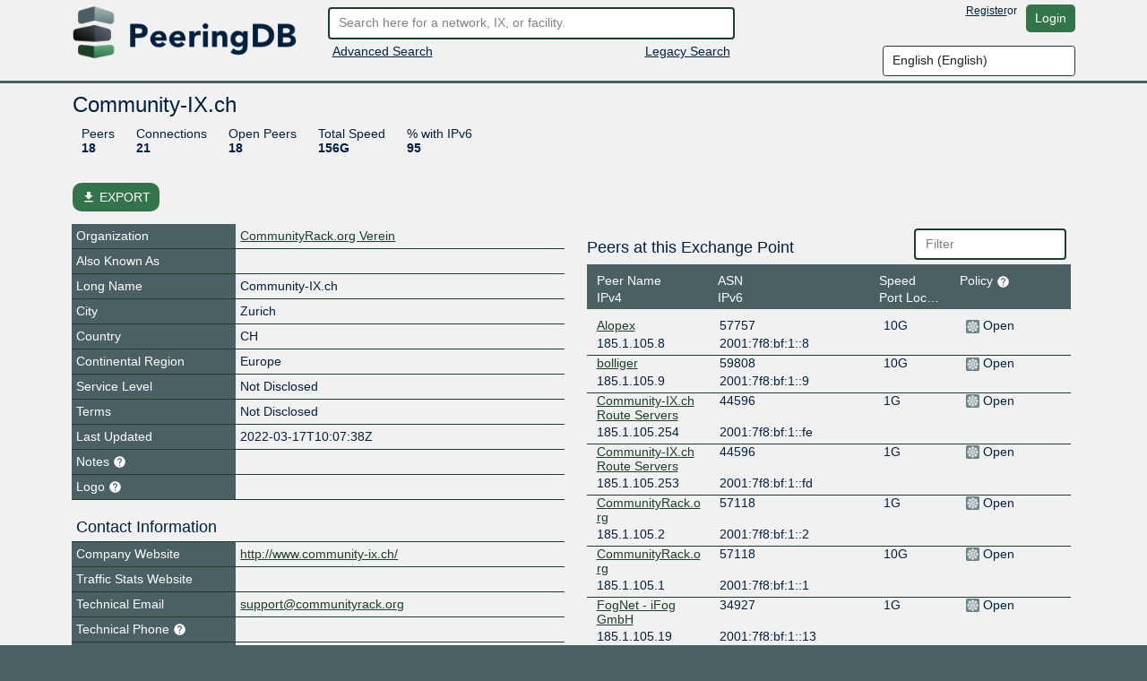

--- FILE ---
content_type: text/html; charset=utf-8
request_url: https://www.peeringdb.com/ix/2013
body_size: 14081
content:




<!DOCTYPE HTML>
<html xmlns="http://www.w3.org/1999/xhtml" xml:lang="en" lang="en">
<head>
<title>Community-IX.ch - PeeringDB</title>
<meta http-equiv="Content-Type" content="text/html;charset=utf-8">
<link rel="canonical" href="https://www.peeringdb.com/ix/2013" />


<meta property="og:title" content="PeeringDB" />
<meta property="og:type" content="website" />
<meta property="og:description" content="The Interconnection Database" />
<meta property="og:url" content="https://www.peeringdb.com/ix/2013" />

<!-- open graph -->

<meta property="og:image" content="https://www.peeringdb.com/s/2.74.1/pdb-logo-rect-coloured.png" />
<meta property="og:image:secure_url" content="https://www.peeringdb.com/s/2.74.1/pdb-logo-rect-coloured.png" />
<meta property="og:image:alt" content="PeeringDB" />
<meta property="og:image:width" content="1200" />
<meta property="og:image:height" content="627" />

<!-- twitter -->

<meta property="twitter:card" content="summary" />
<meta property="twitter:site" content="@PeeringDB" />
<meta property="twitter:title" content="PeeringDB" />
<meta property="twitter:description" content="The Interconnection Database" />
<meta property="twitter:url" content="https://www.peeringdb.com/ix/2013" />
<meta property="twitter:image" content="https://www.peeringdb.com/s/2.74.1/pdb-logo-square-coloured.png" />


<link rel="shortcut icon" type="image/png" href="/s/2.74.1//favicon.ico"/>

<link href="https://fonts.googleapis.com/icon?family=Material+Icons" rel="stylesheet">
<link rel="stylesheet" type="text/css" href="/s/2.74.1/bootstrap/css/bootstrap.css" />
<meta name="viewport" content="width=device-width, initial-scale=1, maximum-scale=1, user-scalable=no">
<link rel="stylesheet" type="text/css" href="/s/2.74.1/autocomplete/jquery.autocomplete-light.css" />
<link rel="stylesheet" type="text/css" href="/s/2.74.1/20c/twentyc.edit.css" />
<link rel="stylesheet" type="text/css" href="/s/2.74.1/site.css" />

<script type="text/javascript">
window.STATIC_URL = "/s/2.74.1/";
</script>
<script src='https://www.google.com/recaptcha/api.js'></script>
<script type="text/javascript" src="/s/2.74.1/jquery/jquery.js"></script>
<script type="text/javascript" src="/s/2.74.1/js-cookie/js.cookie.js"></script>
<script type="text/javascript" src="/s/2.74.1/bootstrap/js/bootstrap.bundle.min.js"></script>
<script type="text/javascript" src="/s/2.74.1/showdown/showdown.min.js"></script>
<script type="text/javascript" src="/s/2.74.1/dom-purify/purify.min.js"></script>
<script type="text/javascript" src="/s/2.74.1/base64/base64url-arraybuffer.js"></script>
<script type="text/javascript" src="/s/2.74.1/django-security-keys/django-security-keys.js"></script>
<script type="text/javascript" src="/s/2.74.1/20c/twentyc.core.js"></script>
<script type="text/javascript" src="/s/2.74.1/20c/twentyc.edit.js"></script>
<script type="text/javascript" src="/s/2.74.1/20c/twentyc.filter-field.js"></script>
<script type="text/javascript" src="/s/2.74.1/20c/twentyc.sortable.js"></script>
<script type="text/javascript" src="/s/2.74.1/autocomplete/jquery.autocomplete-light.min.js"></script>

<script type="text/javascript" src="/jsi18n/"></script>
<script type="text/javascript" src="/s/2.74.1/peeringdb.js"></script>

<script type="text/javascript" language="javascript">
const is_authenticated = `False` == 'True'
$(window).bind("load", function() {
  if(!PeeringDB.csrf)
    PeeringDB.csrf = 'kRHM9XVoivFbuNIWZZXEj7fyhMEOjjCOhFKgIoPYLfH7HF2ZrDBdvXGc2j8EbQP3';
  

  SecurityKeys.init({
    url_request_registration: "/security_keys/request_registration",
    url_request_authentication: "/security_keys/request_authentication",
    csrf_token:"kRHM9XVoivFbuNIWZZXEj7fyhMEOjjCOhFKgIoPYLfH7HF2ZrDBdvXGc2j8EbQP3"
  });

  $('#anon-language-preference').each(function(idx) {
    $(this).on("change", function() {
      Cookies.set('django_language', this.value, { expires: 365 });
      if (is_authenticated) {
        var selectedLocale = this.value;
        var formData = new FormData();
        formData.append('locale', selectedLocale);
        fetch('/set-user-locale', {
          method: 'POST',
          body: formData,
          headers: {
            'X-CSRFToken': getCSRFToken()
          }
        })
        .then(response => {
          if (response.ok) {
            reloadPage();
          } else {
            console.error('Failed to set user locale');
          }
        })
        .catch(error => {
          console.error('Error:', error);
        });
      } else {
        console.log("User is not authenticated");
        reloadPage();
      }
    });
  });

  function reloadPage() {
    window.location.href = window.location.href;
    window.location.reload();
    // Reload the current page, without using the cache
    document.location.reload(true);
  }

  function getCSRFToken() {
    var csrfToken = document.querySelector('input[name="csrfmiddlewaretoken"]');
    return csrfToken ? csrfToken.value : '';
  }
});
</script>
</head>




<body>


<div class="header" id="header">
  <div class="container">
    <div class="row">
      <div class="col-lg-3 col-md-4 col-sm-4 col-12 logo-container">
        <a href="/"><img id="logo" class="logo img-fluid" src="/s/2.74.1//pdb-logo-coloured.png"/></a>
      </div>
      <div class="col-lg-5 col-md-5 col-sm-5 col-12 search-container">
        <form action="/search/v2" id="quick-search" method="POST">
          <input type="hidden" name="csrfmiddlewaretoken" value="kRHM9XVoivFbuNIWZZXEj7fyhMEOjjCOhFKgIoPYLfH7HF2ZrDBdvXGc2j8EbQP3">
          <input placeholder="Search here for a network, IX, or facility." value="" class="form-control" name="term" id="search" type="text" />
        </form>
        <div class="row">
          <div class="col-6 col-sm-6">
            <div class="advanced-search">
              <a href="/advanced_search">Advanced Search</a>
            </div>
          </div>
          <div class="col-6 col-sm-6 right">
            <div class="v2-search">
              
              <a href="/search?q=">Legacy Search</a>
              
            </div>
          </div>
        </div>
      </div>
      <div class="col-lg-4 col-md-3 col-sm-3 col-12 user-container">
        <div class="row">
          <div class="nav right toolbar" style="justify-content: flex-end; align-items: flex-start;">
          
            <a href="/register">Register</a> or <a href="/account/login/?next=/ix/2013" class="btn btn-default">Login</a>
          
          </div>
        </div>
        <div class="row">
          <div style="justify-content: flex-end; align-items: flex-start; display: flex;">
            <select name="language" id="anon-language-preference" class="form-control">
              
              
              
                
                <option value="cs-cz">
                Czech (česky)
                </option>
              
                
                <option value="de-de">
                German (Deutsch)
                </option>
              
                
                <option value="el-gr">
                Greek (Ελληνικά)
                </option>
              
                
                <option value="en" selected>
                English (English)
                </option>
              
                
                <option value="es-es">
                Spanish (español)
                </option>
              
                
                <option value="fr-fr">
                French (français)
                </option>
              
                
                <option value="it">
                Italian (italiano)
                </option>
              
                
                <option value="ja-jp">
                Japanese (日本語)
                </option>
              
                
                <option value="lt">
                Lithuanian (Lietuviškai)
                </option>
              
                
                <option value="oc">
                Occitan (occitan)
                </option>
              
                
                <option value="pt">
                Portuguese (Português)
                </option>
              
                
                <option value="ro-ro">
                Romanian (Română)
                </option>
              
                
                <option value="ru-ru">
                Russian (Русский)
                </option>
              
                
                <option value="zh-cn">
                Simplified Chinese (简体中文)
                </option>
              
                
                <option value="zh-tw">
                Traditional Chinese (繁體中文)
                </option>
              
            </select>
          </div>
        </div>
      </div>
    </div>
  </div>
</div>






<div class="view_info left">
  <div class="container">

    <div id="inline-search-container" style="display:none">
      
<div id="search-result" data-campus-icon-path="/s/2.74.1/campus.svg">
  <div class="row">
    <div class="col-md-3 col-sm-12 col-12">
      <div class="view_title">Exchanges (<span id="search-result-length-ix"></span>)</div>
      <div id="search-result-ix"></div>
    </div>
    <div class="col-md-3 col-sm-12 col-12">
      <div class="view_title">Networks (<span id="search-result-length-net"></span>)</div>
      <div id="search-result-net"></div>
    </div>
    <div class="col-md-3 col-sm-12 col-12">
      <div class="view_title">Facilities (<span id="search-result-length-fac"></span>)</div>
      <div id="search-result-fac"></div>
    </div>
    <div class="col-md-3 col-sm-12 col-12">
      <div class="view_title">Organizations (<span id="search-result-length-org"></span>)</div>
      <div id="search-result-org"></div>
    </div>
    <div class="col-md-3 col-sm-12 col-12">
      <div class="view_title">Carriers (<span id="search-result-length-unknown"></span>)</div>
      <div id="search-result-unknown"></div>
    </div>
  </div>


</div>

    </div>


    <div id="content">
      


      


      



      
      
<div id="view" data-ref-tag="ix" class="view " >



<div class="row">
  <div class="col-md-12 col-sm-12 col-12">
    <div class="view_title row">
      <div class="col-md-8 col-sm-8 col-10"
           
           data-edit-required="yes"
           data-edit-value="Community-IX.ch"
           data-edit-name="name">Community-IX.ch
           
           </div>

      <div class="col-md-4 col-sm-4 col-2 right button-bar">
        
        
        <div>

        
        </div>
        
      </div>
    </div>
  </div>
</div>



<div class="stats_row row">
      
      <div class="col-md-8 col-sm-8 col-10">
        <span class="stats">

          <a class="stat-property">Peers</a>
          <a class="stat-value">18</a>
        </span>
        <span class="stats">

          <a class="stat-property">Connections</a>
          <a class="stat-value">21</a>
        </span>
        <span class="stats">

          <a class="stat-property">Open Peers</a>
          <a class="stat-value">18</a>
        </span>

        <span class="stats">

          <a class="stat-property">Total Speed</a>
          <a class="stat-value">156G</a>
        </span>
        <span class="stats">

          <a class="stat-property">% with IPv6 </a>
          <a class="stat-value">95</a>
        </span>
      </div>
      

      
</div>



<!-- EXPORT MODAL -->

<div class="mt-2">
    <button class="btn btn-success position-relative my-3 hide-on-edit"
        href="#"
        type="button"
        id="dropdownMenuLinked"
        aria-expanded="false"
        data-bs-toggle="modal"
        data-bs-target="#modalExport"
        style="border-radius: 10px;"
    >
        <i class="material-icons" style="font-size: 16px; position: relative; top: 3px;">file_download</i>
        EXPORT
    </button>

    <div class="modal" id="modalExport">
      <div class="modal-dialog modal-dialog-centered">
        <div class="modal-content">
          <!-- Modal body -->
          <div class="modal-body p-0">
              <div class="d-flex justify-content-center pt-2" id="title-modal-export">
                <h4> Export Options </h4>
              </div>
                <div class="d-flex justify-content-center mt-3 mb-4">
                  <div class="w-50 p-4 border border-2" id="export-field">
                    <div class="d-flex justify-content-between">
                        <span>All</span>
                        <input id="export_all" type="checkbox" value="All">
                    </div>
                    
                    <!-- Exchange, Prefixes, Local Facilities and Peers at this Exchange Point -->
                    <div class="d-flex justify-content-between mt-3 export-section" data-export-row-name="ix" data-export-container-name="ix" data-export-method="object">
                      <span>Exchange</span>
                      <input type="checkbox" value="Exchange">
                    </div>
                    <div class="d-flex justify-content-between mt-3 export-section" data-export-row-name="prefixes" data-export-container-name="ixpfx" data-export-method="single-table">
                      <span>Prefixes</span>
                      <input type="checkbox" value="Prefixes">
                    </div>
                    <div class="d-flex justify-content-between mt-3 export-section" data-export-row-name="facilities" data-export-container-name="ixfac" data-export-method="single-table">
                      <span>Local Facilities</span>
                      <input type="checkbox" value="Local Facilities">
                    </div>
                    <div class="d-flex justify-content-between mt-3 export-section" data-export-row-name="networks" data-export-container-name="netixlan" data-export-method="single-table">
                      <span>Peers at this Exchange Point</span>
                      <input type="checkbox" value="Peers at this Exchange Point">
                    </div>
                    
                  </div>
                  <!-- Add more checkboxes as needed -->
                </div>
              <div class="d-flex justify-content-center pt-2" id="title-modal-export">
                <h4> Output Format </h4>
              </div>
              <div class="d-flex justify-content-center mt-4 mb-3">
                <div class="w-50 p-4 border border-2" id="export-format">
                  <div class="d-flex justify-content-between">
                      <span>CSV</span>
                      <input type="checkbox" value="CSV">
                  </div>
                  <div class="d-flex justify-content-between mt-3 export-section" data-export-row-name="" data-export-container-name="" data-export-method="">
                    <span>JSON</span>
                    <input type="checkbox" value="JSON">
                  </div>
                </div>
                <!-- Add more checkboxes as needed -->
              </div>
              <div class="d-flex justify-content-center mt-4 py-3" >
                <button type="button" class="btn btn-lg w-50 m-4 fs-4" data-bs-dismiss="modal">Cancel</button>
                <button type="button" class="btn btn-lg w-50 m-4 fs-4" data-data-export="" id="btn-export">Export</button>
              </div>
          </div>
        </div>
      </div>
    </div>
</div>



<div class="row">

  <div class="col-md-6 col-sm-12 col-12 view-left">
  


  <!-- fields -->
  <div class="view_fields" id="ix_section">
  
  
  

    
    
    <div class="row view_row  " >

      
        <!-- row header -->
        <div  class="view_field col-4 col-sm-5 col-md-4"
            
            > Organization
             

             
        </div>

        

        <!-- row value -->
        

          <div class="view_value col-8 col-sm-7 col-md-8">
            <a href="/org/12004">CommunityRack.org Verein</a>
          </div>

        
      
    </div>
    
    
    
    
  
  

    
    
    <div class="row view_row  " >

      
        <!-- row header -->
        <div  class="view_field col-4 col-sm-5 col-md-4"
            
            > Also Known As
             

             
        </div>

        

        <!-- row value -->
        
          <div class="view_value col-8 col-sm-7 col-md-8"
              
              
              data-edit-name="aka"></div>

        
      
    </div>
    
    
    
    
  
  

    
    
    <div class="row view_row  " >

      
        <!-- row header -->
        <div  class="view_field col-4 col-sm-5 col-md-4"
            
            > Long Name
             

             
        </div>

        

        <!-- row value -->
        
          <div class="view_value col-8 col-sm-7 col-md-8"
              
              
              data-edit-name="name_long">Community-IX.ch</div>

        
      
    </div>
    
    
    
    
  
  

    
    
    <div class="row view_row  " >

      
        <!-- row header -->
        <div  class="view_field col-4 col-sm-5 col-md-4"
            
            > City
             

             
        </div>

        

        <!-- row value -->
        
          <div class="view_value col-8 col-sm-7 col-md-8"
              
              
              data-edit-name="city">Zurich</div>

        
      
    </div>
    
    
    
    
  
  

    
    
    <div class="row view_row  " >

      
        <!-- row header -->
        <div  class="view_field col-4 col-sm-5 col-md-4"
            
            > Country
             

             
        </div>

        

        <!-- row value -->
        
          <div class="view_value col-8 col-sm-7 col-md-8"
              
              data-edit-name="country"
              data-edit-data="countries_b"
              
              data-edit-value="CH">CH</div>
              

        
      
    </div>
    
    
    
    
  
  

    
    
    <div class="row view_row  " >

      
        <!-- row header -->
        <div  class="view_field col-4 col-sm-5 col-md-4"
            
            > Continental Region
             

             
        </div>

        

        <!-- row value -->
        
          <div class="view_value col-8 col-sm-7 col-md-8"
              
              data-edit-name="region_continent"
              data-edit-data="enum/regions"
              
              data-edit-value="Europe">Europe</div>
              

        
      
    </div>
    
    
    
    
  
  

    
    
    <div class="row view_row  " >

      
        <!-- row header -->
        <div  class="view_field col-4 col-sm-5 col-md-4"
            
            > Service Level
             

             
        </div>

        

        <!-- row value -->
        
          <div class="view_value col-8 col-sm-7 col-md-8"
              
              data-edit-name="service_level"
              data-edit-data="enum/service_level_types_trunc"
              
              data-edit-value="Not Disclosed">Not Disclosed</div>
              

        
      
    </div>
    
    
    
    
  
  

    
    
    <div class="row view_row  " >

      
        <!-- row header -->
        <div  class="view_field col-4 col-sm-5 col-md-4"
            
            > Terms
             

             
        </div>

        

        <!-- row value -->
        
          <div class="view_value col-8 col-sm-7 col-md-8"
              
              data-edit-name="terms"
              data-edit-data="enum/terms_types_trunc"
              
              data-edit-value="Not Disclosed">Not Disclosed</div>
              

        
      
    </div>
    
    
    
    
  
  

    
    
    <div class="row view_row  " >

      
        <!-- row header -->
        <div  class="view_field col-4 col-sm-5 col-md-4"
            
            > Last Updated
             

             
        </div>

        

        <!-- row value -->
        
          <div class="view_value col-8 col-sm-7 col-md-8"
              
              
              data-edit-name="updated">2022-03-17T10:07:38Z</div>

        
      
    </div>
    
    
    
    
  
  

    
    
    <div class="row view_row  " >

      
        <!-- row header -->
        <div  class="view_field col-4 col-sm-5 col-md-4 help-text"
            
            
             data-bs-toggle="tooltip"
             data-placement="top"
             
             title="Markdown enabled"
             > Notes
             <svg xmlns="http://www.w3.org/2000/svg" height="15px" viewBox="0 0 24 24" width="15px" fill="#FFFFFF"><path d="M0 0h24v24H0z" fill="none"/><path d="M12 2C6.48 2 2 6.48 2 12s4.48 10 10 10 10-4.48 10-10S17.52 2 12 2zm1 17h-2v-2h2v2zm2.07-7.75l-.9.92C13.45 12.9 13 13.5 13 15h-2v-.5c0-1.1.45-2.1 1.17-2.83l1.24-1.26c.37-.36.59-.86.59-1.41 0-1.1-.9-2-2-2s-2 .9-2 2H8c0-2.21 1.79-4 4-4s4 1.79 4 4c0 .88-.36 1.68-.93 2.25z"/></svg>

             
        </div>

        

        <!-- row value -->
        
          <div class="view_value col-8 col-sm-7 col-md-8 fmt_text"
               data-render-markdown="yes"
               
               
               data-edit-value=""
               data-edit-name="notes">
                    
                    
                </div>
        
      
    </div>
    
    
    
    
  
  

    
    
    <div class="row view_row  " >

      
        <!-- row header -->
        <div  class="view_field col-4 col-sm-5 col-md-4 help-text"
            
            
             data-bs-toggle="tooltip"
             data-placement="top"
             
             title="Allows you to upload and set a logo image file for this object. - Max size: 50kb"
             > Logo
             <svg xmlns="http://www.w3.org/2000/svg" height="15px" viewBox="0 0 24 24" width="15px" fill="#FFFFFF"><path d="M0 0h24v24H0z" fill="none"/><path d="M12 2C6.48 2 2 6.48 2 12s4.48 10 10 10 10-4.48 10-10S17.52 2 12 2zm1 17h-2v-2h2v2zm2.07-7.75l-.9.92C13.45 12.9 13 13.5 13 15h-2v-.5c0-1.1.45-2.1 1.17-2.83l1.24-1.26c.37-.36.59-.86.59-1.41 0-1.1-.9-2-2-2s-2 .9-2 2H8c0-2.21 1.79-4 4-4s4 1.79 4 4c0 .88-.36 1.68-.93 2.25z"/></svg>

             
        </div>

        

        <!-- row value -->
        

          <div class="view_value col-8 col-sm-7 col-md-8 img logo"
              data-edit-upload-path="/ix/2013/upload-logo"
              
              
              
              data-edit-accept=".jpg,.jpeg,.png"
              
              
              data-edit-max-size="51200"
              
              data-edit-value="None"
              data-edit-name="logo"
              data-edit-not-org-logo="True"
              data-edit-object-type="">
                <img class="img-fluid" alt="Logo" style="max-height: 75px; display:none;">
              </div>

        
      
    </div>
    
    
    
    
  
  

    
    
    <div class="row view_row  " >

      
        <!-- sub header -->
        <div class="view_field view_sub col-12 col-sm-12 col-md-12">Contact Information</div>
      
    </div>
    
    
    
    
  
  

    
    
    <div class="row view_row  " >

      
        <!-- row header -->
        <div data-edit-toggled="view" class="view_field col-4 col-sm-5 col-md-4"
            
            > Company Website
             

             
        </div>

        

        <!-- row header (edit mode), will only be set if `edit_label` is set on the field definition -->

        <div data-edit-toggled="edit" class="view_field col-4 col-sm-5 col-md-4 help-text"
             
             data-bs-toggle="tooltip"
             data-placement="top"
             
             title="If this field is set, it will be displayed on this record. If not, we will display the website from the organization record this is tied to"
             > Company Website Override
             <svg xmlns="http://www.w3.org/2000/svg" height="15px" viewBox="0 0 24 24" width="15px" fill="#FFFFFF"><path d="M0 0h24v24H0z" fill="none"/><path d="M12 2C6.48 2 2 6.48 2 12s4.48 10 10 10 10-4.48 10-10S17.52 2 12 2zm1 17h-2v-2h2v2zm2.07-7.75l-.9.92C13.45 12.9 13 13.5 13 15h-2v-.5c0-1.1.45-2.1 1.17-2.83l1.24-1.26c.37-.36.59-.86.59-1.41 0-1.1-.9-2-2-2s-2 .9-2 2H8c0-2.21 1.79-4 4-4s4 1.79 4 4c0 .88-.36 1.68-.93 2.25z"/></svg>
        </div>

        

        <!-- row value -->
        
          <div class="view_value col-8 col-sm-7 col-md-8"
              
              
              data-edit-name="website"
              data-edit-template="link"><a href="http://www.community-ix.ch/" target="_blank">http://www.community-ix.ch/</a></div>

        
      
    </div>
    
    
    
    
  
  

    
    
    <div class="row view_row  " >

      
        <!-- row header -->
        <div  class="view_field col-4 col-sm-5 col-md-4"
            
            > Traffic Stats Website
             

             
        </div>

        

        <!-- row value -->
        
          <div class="view_value col-8 col-sm-7 col-md-8"
              
              
              data-edit-name="url_stats"
              data-edit-template="link"></div>

        
      
    </div>
    
    
    
    
  
  <div class="row view_value text-center" data-edit-toggled="edit">
    <button onclick="addSocialMediaElement(this)"
          style="
            display: inline-block;
            width: auto;
          "
        class="btn btn-primary btn-sm"
      >+ Social Media</button>
  </div>
  
    
  
  

    
    
    <div class="row view_row  " >

      
        <!-- row header -->
        <div  class="view_field col-4 col-sm-5 col-md-4"
            
            > Technical Email
             

             
        </div>

        

        <!-- row value -->
        
          <div class="view_value col-8 col-sm-7 col-md-8"
              
              
              data-edit-name="tech_email"
              data-edit-template="link"><a href="mailto:support@communityrack.org">support@communityrack.org</a></div>

        
      
    </div>
    
    
    
    
  
  

    
    
    <div class="row view_row  " >

      
        <!-- row header -->
        <div  class="view_field col-4 col-sm-5 col-md-4 help-text"
            
            
             data-bs-toggle="tooltip"
             data-placement="top"
             
             title="An E.164-formatted phone number starts with a +, followed by the country code, then the national phone number (dropping the leading 0 in most countries), without spaces or dashes between the groups of digits"
             > Technical Phone
             <svg xmlns="http://www.w3.org/2000/svg" height="15px" viewBox="0 0 24 24" width="15px" fill="#FFFFFF"><path d="M0 0h24v24H0z" fill="none"/><path d="M12 2C6.48 2 2 6.48 2 12s4.48 10 10 10 10-4.48 10-10S17.52 2 12 2zm1 17h-2v-2h2v2zm2.07-7.75l-.9.92C13.45 12.9 13 13.5 13 15h-2v-.5c0-1.1.45-2.1 1.17-2.83l1.24-1.26c.37-.36.59-.86.59-1.41 0-1.1-.9-2-2-2s-2 .9-2 2H8c0-2.21 1.79-4 4-4s4 1.79 4 4c0 .88-.36 1.68-.93 2.25z"/></svg>

             
        </div>

        

        <!-- row value -->
        
          <div class="view_value col-8 col-sm-7 col-md-8"
              
              
              data-edit-name="tech_phone"></div>

        
      
    </div>
    
    
    
    
  
  

    
    
    <div class="row view_row  " >

      
        <!-- row header -->
        <div  class="view_field col-4 col-sm-5 col-md-4"
            
            > Policy Email
             

             
        </div>

        

        <!-- row value -->
        
          <div class="view_value col-8 col-sm-7 col-md-8"
              
              
              data-edit-name="policy_email"
              data-edit-template="link"><a href="mailto:support@communityrack.org">support@communityrack.org</a></div>

        
      
    </div>
    
    
    
    
  
  

    
    
    <div class="row view_row  " >

      
        <!-- row header -->
        <div  class="view_field col-4 col-sm-5 col-md-4 help-text"
            
            
             data-bs-toggle="tooltip"
             data-placement="top"
             
             title="An E.164-formatted phone number starts with a +, followed by the country code, then the national phone number (dropping the leading 0 in most countries), without spaces or dashes between the groups of digits"
             > Policy Phone
             <svg xmlns="http://www.w3.org/2000/svg" height="15px" viewBox="0 0 24 24" width="15px" fill="#FFFFFF"><path d="M0 0h24v24H0z" fill="none"/><path d="M12 2C6.48 2 2 6.48 2 12s4.48 10 10 10 10-4.48 10-10S17.52 2 12 2zm1 17h-2v-2h2v2zm2.07-7.75l-.9.92C13.45 12.9 13 13.5 13 15h-2v-.5c0-1.1.45-2.1 1.17-2.83l1.24-1.26c.37-.36.59-.86.59-1.41 0-1.1-.9-2-2-2s-2 .9-2 2H8c0-2.21 1.79-4 4-4s4 1.79 4 4c0 .88-.36 1.68-.93 2.25z"/></svg>

             
        </div>

        

        <!-- row value -->
        
          <div class="view_value col-8 col-sm-7 col-md-8"
              
              
              data-edit-name="policy_phone"></div>

        
      
    </div>
    
    
    
    
  
  

    
    
    <div class="row view_row  " >

      
        <!-- row header -->
        <div  class="view_field col-4 col-sm-5 col-md-4"
            
            > Sales Email
             

             
        </div>

        

        <!-- row value -->
        
          <div class="view_value col-8 col-sm-7 col-md-8"
              
              
              data-edit-name="sales_email"
              data-edit-template="link"></div>

        
      
    </div>
    
    
    
    
  
  

    
    
    <div class="row view_row  " >

      
        <!-- row header -->
        <div  class="view_field col-4 col-sm-5 col-md-4 help-text"
            
            
             data-bs-toggle="tooltip"
             data-placement="top"
             
             title="An E.164-formatted phone number starts with a +, followed by the country code, then the national phone number (dropping the leading 0 in most countries), without spaces or dashes between the groups of digits"
             > Sales Phone
             <svg xmlns="http://www.w3.org/2000/svg" height="15px" viewBox="0 0 24 24" width="15px" fill="#FFFFFF"><path d="M0 0h24v24H0z" fill="none"/><path d="M12 2C6.48 2 2 6.48 2 12s4.48 10 10 10 10-4.48 10-10S17.52 2 12 2zm1 17h-2v-2h2v2zm2.07-7.75l-.9.92C13.45 12.9 13 13.5 13 15h-2v-.5c0-1.1.45-2.1 1.17-2.83l1.24-1.26c.37-.36.59-.86.59-1.41 0-1.1-.9-2-2-2s-2 .9-2 2H8c0-2.21 1.79-4 4-4s4 1.79 4 4c0 .88-.36 1.68-.93 2.25z"/></svg>

             
        </div>

        

        <!-- row value -->
        
          <div class="view_value col-8 col-sm-7 col-md-8"
              
              
              data-edit-name="sales_phone"></div>

        
      
    </div>
    
    
    
    
  
  

    
    
    <div class="row view_row  " >

      
        <!-- row header -->
        <div  class="view_field col-4 col-sm-5 col-md-4"
            
            > Health Check
             

             
        </div>

        

        <!-- row value -->
        
          <div class="view_value col-8 col-sm-7 col-md-8"
              
              
              data-edit-name="status_dashboard"
              data-edit-template="link"></div>

        
      
    </div>
    
    
    
    
  
  
      <div class="editable"
           --data-edit-module="api_grouped_update"
           data-edit-group="#view"
           data-edit-target="api:ixlan:update"
           data-edit-id="2013">
           <div class="row view_row">
             <div class="view_field view_sub col-12 col-sm-12 col-md-12">LAN</div>
          </div>

          <div class="editable payload">
            
            <div data-edit-name="ix_id">2013</div>
            
          </div>

    

    
    
    
  
  

    
    
    <div class="row view_row  " >

      
        <!-- row header -->
        <div  class="view_field col-4 col-sm-5 col-md-4"
            
            > Payload MTU
             

             
        </div>

        

        <!-- row value -->
        
          <div class="view_value col-8 col-sm-7 col-md-8"
              
              data-edit-name="mtu"
              data-edit-data="enum/mtus"
              
              data-edit-value="1500">1500</div>
              

        
      
    </div>
    
    
    
    
  
  

    
    
    
    
    
  
  

    
    
    
  
  

    
    
    <div class="row view_row  " >

      
        <!-- row header -->
        <div  class="view_field col-4 col-sm-5 col-md-4"
            
            > IX-F Member Export URL Visibility
             

             
        </div>

        

        <!-- row value -->
        
          <div class="view_value col-8 col-sm-7 col-md-8"
              
              data-edit-name="ixf_ixp_member_list_url_visible"
              data-edit-data="enum/visibility"
              
              data-edit-value="Private">Private</div>
              

        
      
    </div>
    
    
    
    
  
  

    
    
    
    
    
  
  

    
    
    
    
    
  
  
      </div>
    

    
    
    
  </div>

  

<!-- PREFIXES -->


<div class="list"
     id="api-listing-ixpfx"
     data-edit-module="api_listing"
     data-edit-group="#view"
     data-edit-target="api:ixpfx">

  <h5>Prefixes</h5>

  <div class="row header">
    <div class="col-sm-3">
      <div data-sort-target=".protocol" data-sort-initial="asc">Protocol</div>
    </div>
    <div class="col-sm-9">
      <div data-sort-target=".prefix" class="ambiguous">Prefix</div>
    </div>
  </div>

  
  <div
    id="list-prefixes"
    data-edit-component="list"
    data-edit-template="prefix-item">

    
    <div class="row sub" data-edit-id="1174" data-edit-label="IXLAN Prefix: 185.1.105.0/24">
      <div class="editable payload">
        <div data-edit-name="ixlan_id">2013</div>
        <div data-edit-name="protocol">IPv4</div>
      </div>
      <div class="col-sm-3 protocol">
        
        IPv4
      </div>
      <div class="col-sm-9 prefix"
           
           data-edit-name="prefix"
           data-edit-required="yes">185.1.105.0/24</div>

      </div>
    
    <div class="row sub" data-edit-id="1175" data-edit-label="IXLAN Prefix: 2001:7f8:bf:1::/64">
      <div class="editable payload">
        <div data-edit-name="ixlan_id">2013</div>
        <div data-edit-name="protocol">IPv6</div>
      </div>
      <div class="col-sm-3 protocol">
        
        IPv6
      </div>
      <div class="col-sm-9 prefix"
           
           data-edit-name="prefix"
           data-edit-required="yes">2001:7f8:bf:1::/64</div>

      </div>
    
  </div>
  
  
  <!-- END ADD IXLAN PFX -->
</div>

<!-- IXFACS -->

<div class="list"
     id="api-listing-ixfac"
     data-sort-container=".scrollable"
     data-sort-row=".row"

     data-edit-module="api_listing"
     data-edit-group="#view"
     data-edit-target="api:ixfac">
  <div class="row">
    <div class="col-sm-6 col-sm-8 col-md-8">
      <h5>Local Facilities</h5>
    </div>
    <div class="col-sm-6 col-sm-4 col-md-4 filter">
      <input type="text" placeholder="Filter" data-filter-target="#list-facilities" class="form-control" />
    </div>
  </div>
  <div class="row header">
    <div class="col-sm-6 col-sm-6 col-md-6">
      <div data-sort-target=".facility" data-sort-initial="asc">Facility</div>
    </div>
    <div class="col-sm-3 col-sm-3 col-md-3">
      <div data-sort-target=".country">Country</div>
    </div>
    <div class="col-sm-3 col-sm-3 col-md-3">
      <div data-sort-target=".city">City</div>
    </div>
  </div>

  <div class="scrollable"
       id="list-facilities"
       data-edit-component="list"
       data-edit-template="ixfac-item">

    <div class="empty-result">
      <div class="message">No filter matches.</div>
      <div class="help">You may filter by <b>Facility</b>, <b>Country</b> or <b>City.</b></div>
    </div>

    

    <div class="row item" data-edit-id="1563" data-edit-label="Exchange - Facility link: colozueri.ch Zurich">
      <div class="editable payload">
        <div data-edit-name="ix_id">2013</div>
        <div data-edit-name="fac_id">336</div>
      </div>
      <div class="col-sm-6 col-sm-6 col-md-6">
        
        <div class="facility" data-sort-value="colozueri.ch zurich" data-filter-value="colozueri.ch Zurich">
          <a href="/fac/336">colozueri.ch Zurich</a>
        </div>
      </div>
      <div class="col-sm-3 col-sm-3 col-md-3">
        <div class="country" data-sort-value="switzerland" data-filter-value="Switzerland">Switzerland</div>
      </div>
      <div class="col-sm-3 col-sm-3 col-md-3">
        <div class="city" data-sort-value="Zurich" data-filter-value="Zurich">Zurich</div>
      </div>
    </div>

    

    <div class="row item" data-edit-id="5702" data-edit-label="Exchange - Facility link: NorthC Winterthur (Zürich)">
      <div class="editable payload">
        <div data-edit-name="ix_id">2013</div>
        <div data-edit-name="fac_id">13934</div>
      </div>
      <div class="col-sm-6 col-sm-6 col-md-6">
        
        <div class="facility" data-sort-value="northc winterthur (zürich)" data-filter-value="NorthC Winterthur (Zürich)">
          <a href="/fac/13934">NorthC Winterthur (Zürich)</a>
        </div>
      </div>
      <div class="col-sm-3 col-sm-3 col-md-3">
        <div class="country" data-sort-value="switzerland" data-filter-value="Switzerland">Switzerland</div>
      </div>
      <div class="col-sm-3 col-sm-3 col-md-3">
        <div class="city" data-sort-value="Winterthur" data-filter-value="Winterthur">Winterthur</div>
      </div>
    </div>

    

    <div class="row item" data-edit-id="1560" data-edit-label="Exchange - Facility link: NTT Zurich 1 Data Center (ZRH1)">
      <div class="editable payload">
        <div data-edit-name="ix_id">2013</div>
        <div data-edit-name="fac_id">1185</div>
      </div>
      <div class="col-sm-6 col-sm-6 col-md-6">
        
        <div class="facility" data-sort-value="ntt zurich 1 data center (zrh1)" data-filter-value="NTT Zurich 1 Data Center (ZRH1)">
          <a href="/fac/1185">NTT Zurich 1 Data Center (ZRH1)</a>
        </div>
      </div>
      <div class="col-sm-3 col-sm-3 col-md-3">
        <div class="country" data-sort-value="switzerland" data-filter-value="Switzerland">Switzerland</div>
      </div>
      <div class="col-sm-3 col-sm-3 col-md-3">
        <div class="city" data-sort-value="Rümlang" data-filter-value="Rümlang">Rümlang</div>
      </div>
    </div>

    

  </div>
  


</div>




  </div>

  <div class="col-md-6 col-sm-12 col-12">
  



<!-- PEERS -->

<div class="list"
     id="api-listing-netixlan"
     data-sort-container=".scrollable"
     data-sort-row=".item"

     data-edit-module="api_listing"
     data-edit-group="#view"
     data-edit-target="api:netixlan:create:set-ix-side">
  <div class="row">
    <div class="col-6 col-sm-8 col-md-8 d-flex justify-content-start align-items-center">
      <h5>Peers at this Exchange Point</h5>
      
    </div>
    <div class="col-6 col-sm-4 col-md-4 filter">
      <input type="text" placeholder="Filter" data-filter-target="#list-networks" class="form-control" />
    </div>
  </div>
  <div class="row header">
    <div class="col-6 col-sm-4 col-md-3">
      <div data-sort-target=".peer" data-sort-initial="asc">Peer Name</div>
      <div data-sort-target=".ip4" data-sort-type="natural" class="ambiguous">IPv4</div>

    </div>
    <div class="col-6 col-sm-3 col-md-4">
      <div data-sort-target=".asn" class="numeric">ASN</div>
      <div data-sort-target=".ip6" data-sort-type="natural" class="ambiguous">IPv6</div>
    </div>
    <div class="col-2 col-sm-2 col-md-2 d-none d-sm-block">
      <div data-sort-target=".speed" class="numeric">Speed</div>
      <div data-sort-target=".ix_side" data-sort-type="natural">Port Location</div>
    </div>
    <div class="col-2 col-sm-2 col-md-2 d-none d-sm-block">

      <div
        data-bs-toggle="tooltip"
        data-placement="top"
        title="Peering with the routeserver and BFD support is shown with an icon">
          Policy
          <svg xmlns="http://www.w3.org/2000/svg" height="15px" viewBox="0 0 24 24" width="15px" fill="#FFFFFF"><path d="M0 0h24v24H0z" fill="none"/><path d="M12 2C6.48 2 2 6.48 2 12s4.48 10 10 10 10-4.48 10-10S17.52 2 12 2zm1 17h-2v-2h2v2zm2.07-7.75l-.9.92C13.45 12.9 13 13.5 13 15h-2v-.5c0-1.1.45-2.1 1.17-2.83l1.24-1.26c.37-.36.59-.86.59-1.41 0-1.1-.9-2-2-2s-2 .9-2 2H8c0-2.21 1.79-4 4-4s4 1.79 4 4c0 .88-.36 1.68-.93 2.25z"/></svg>
      </div>
    </div>
  </div>

  <div class="scrollable"
       id="list-networks"
       data-edit-component="list"
       data-edit-template="netixlan-item">

    <div class="empty-result">
      <div class="message">No filter matches.</div>
      <div class="help">
        You may filter by
        <b>Network</b>, <b>ASN</b>, <b>Policy</b>,
        <b>IP</b> or <b>Speed.</b>
      </div>
    </div>

    

    <div class="row item operational" data-edit-id="52859" data-edit-label="Network - Exchange link: ">
      <div class="col-4 col-sm-4 col-md-3">

        <div class="peer" data-sort-value="alopex" data-filter-value="Alopex">
          <a href="/net/21190">

            Alopex
          </a>

          <svg class="not-operational" data-edit-toggled="view" data-bs-toggle="tooltip" title="Not operational" xmlns="http://www.w3.org/2000/svg" enable-background="new 0 0 24 24" height="15px" viewBox="0 0 24 24" width="15px" fill="#000000"><g><rect fill="none" height="24" width="24"/></g><g><g><g><path d="M12,5.99L19.53,19H4.47L12,5.99 M12,2L1,21h22L12,2L12,2z"/><polygon points="13,16 11,16 11,18 13,18"/><polygon points="13,10 11,10 11,15 13,15"/></g></g></g></svg>
        </div>
      </div>
      <div class="col-6 col-sm-3 col-md-4">
      <div class="asn" data-sort-value="57757" data-filter-value="57757">57757</div>
      </div>
      <div class="col-2 col-sm-2 col-md-2 d-none d-sm-block">
        <div class="speed" data-sort-value="10000" data-filter-value="10G">10G</div>
      </div>
      <div class="col-2 col-sm-2 col-md-3 d-none d-sm-block">
        <div class="policy" data-filter-value="Open">
          
            <span alt="RS Peer" title="RS Peer" class="rs-peer-badge">
              <img class="checkmark" src="/s/2.74.1/rs_peer.png" alt="RS PEER" />
            </span>
          

          
          Open
        </div>
      </div>
      <div class="col-12 col-sm-4 col-md-3">
          <div class="ip4" data-sort-value="185.1.105.8 2001:7f8:bf:1::8" data-filter-value="185.1.105.8">185.1.105.8</div>
      </div>
      <div class="col-12 col-sm-4 col-md-4">
        <div class="ip6" data-sort-value="2001:7f8:bf:1::8 185.1.105.8" data-filter-value="2001:7f8:bf:1::8">2001:7f8:bf:1::8</div>
      </div>
      <div class="col-12 col-sm-4 col-md-5">
        <div class="ix_side"
             
             data-edit-name="fac_id">
             
        </div>
      </div>

    </div>

    

    <div class="row item operational" data-edit-id="53624" data-edit-label="Network - Exchange link: ">
      <div class="col-4 col-sm-4 col-md-3">

        <div class="peer" data-sort-value="bolliger" data-filter-value="bolliger">
          <a href="/net/21126">

            bolliger
          </a>

          <svg class="not-operational" data-edit-toggled="view" data-bs-toggle="tooltip" title="Not operational" xmlns="http://www.w3.org/2000/svg" enable-background="new 0 0 24 24" height="15px" viewBox="0 0 24 24" width="15px" fill="#000000"><g><rect fill="none" height="24" width="24"/></g><g><g><g><path d="M12,5.99L19.53,19H4.47L12,5.99 M12,2L1,21h22L12,2L12,2z"/><polygon points="13,16 11,16 11,18 13,18"/><polygon points="13,10 11,10 11,15 13,15"/></g></g></g></svg>
        </div>
      </div>
      <div class="col-6 col-sm-3 col-md-4">
      <div class="asn" data-sort-value="59808" data-filter-value="59808">59808</div>
      </div>
      <div class="col-2 col-sm-2 col-md-2 d-none d-sm-block">
        <div class="speed" data-sort-value="10000" data-filter-value="10G">10G</div>
      </div>
      <div class="col-2 col-sm-2 col-md-3 d-none d-sm-block">
        <div class="policy" data-filter-value="Open">
          
            <span alt="RS Peer" title="RS Peer" class="rs-peer-badge">
              <img class="checkmark" src="/s/2.74.1/rs_peer.png" alt="RS PEER" />
            </span>
          

          
          Open
        </div>
      </div>
      <div class="col-12 col-sm-4 col-md-3">
          <div class="ip4" data-sort-value="185.1.105.9 2001:7f8:bf:1::9" data-filter-value="185.1.105.9">185.1.105.9</div>
      </div>
      <div class="col-12 col-sm-4 col-md-4">
        <div class="ip6" data-sort-value="2001:7f8:bf:1::9 185.1.105.9" data-filter-value="2001:7f8:bf:1::9">2001:7f8:bf:1::9</div>
      </div>
      <div class="col-12 col-sm-4 col-md-5">
        <div class="ix_side"
             
             data-edit-name="fac_id">
             
        </div>
      </div>

    </div>

    

    <div class="row item operational" data-edit-id="38122" data-edit-label="Network - Exchange link: ">
      <div class="col-4 col-sm-4 col-md-3">

        <div class="peer" data-sort-value="community-ix.ch route servers" data-filter-value="Community-IX.ch Route Servers">
          <a href="/net/15276">

            Community-IX.ch Route Servers
          </a>

          <svg class="not-operational" data-edit-toggled="view" data-bs-toggle="tooltip" title="Not operational" xmlns="http://www.w3.org/2000/svg" enable-background="new 0 0 24 24" height="15px" viewBox="0 0 24 24" width="15px" fill="#000000"><g><rect fill="none" height="24" width="24"/></g><g><g><g><path d="M12,5.99L19.53,19H4.47L12,5.99 M12,2L1,21h22L12,2L12,2z"/><polygon points="13,16 11,16 11,18 13,18"/><polygon points="13,10 11,10 11,15 13,15"/></g></g></g></svg>
        </div>
      </div>
      <div class="col-6 col-sm-3 col-md-4">
      <div class="asn" data-sort-value="44596" data-filter-value="44596">44596</div>
      </div>
      <div class="col-2 col-sm-2 col-md-2 d-none d-sm-block">
        <div class="speed" data-sort-value="1000" data-filter-value="1G">1G</div>
      </div>
      <div class="col-2 col-sm-2 col-md-3 d-none d-sm-block">
        <div class="policy" data-filter-value="Open">
          
            <span alt="RS Peer" title="RS Peer" class="rs-peer-badge">
              <img class="checkmark" src="/s/2.74.1/rs_peer.png" alt="RS PEER" />
            </span>
          

          
          Open
        </div>
      </div>
      <div class="col-12 col-sm-4 col-md-3">
          <div class="ip4" data-sort-value="185.1.105.254 2001:7f8:bf:1::fe" data-filter-value="185.1.105.254">185.1.105.254</div>
      </div>
      <div class="col-12 col-sm-4 col-md-4">
        <div class="ip6" data-sort-value="2001:7f8:bf:1::fe 185.1.105.254" data-filter-value="2001:7f8:bf:1::fe">2001:7f8:bf:1::fe</div>
      </div>
      <div class="col-12 col-sm-4 col-md-5">
        <div class="ix_side"
             
             data-edit-name="fac_id">
             
        </div>
      </div>

    </div>

    

    <div class="row item operational" data-edit-id="38239" data-edit-label="Network - Exchange link: ">
      <div class="col-4 col-sm-4 col-md-3">

        <div class="peer" data-sort-value="community-ix.ch route servers" data-filter-value="Community-IX.ch Route Servers">
          <a href="/net/15276">

            Community-IX.ch Route Servers
          </a>

          <svg class="not-operational" data-edit-toggled="view" data-bs-toggle="tooltip" title="Not operational" xmlns="http://www.w3.org/2000/svg" enable-background="new 0 0 24 24" height="15px" viewBox="0 0 24 24" width="15px" fill="#000000"><g><rect fill="none" height="24" width="24"/></g><g><g><g><path d="M12,5.99L19.53,19H4.47L12,5.99 M12,2L1,21h22L12,2L12,2z"/><polygon points="13,16 11,16 11,18 13,18"/><polygon points="13,10 11,10 11,15 13,15"/></g></g></g></svg>
        </div>
      </div>
      <div class="col-6 col-sm-3 col-md-4">
      <div class="asn" data-sort-value="44596" data-filter-value="44596">44596</div>
      </div>
      <div class="col-2 col-sm-2 col-md-2 d-none d-sm-block">
        <div class="speed" data-sort-value="1000" data-filter-value="1G">1G</div>
      </div>
      <div class="col-2 col-sm-2 col-md-3 d-none d-sm-block">
        <div class="policy" data-filter-value="Open">
          
            <span alt="RS Peer" title="RS Peer" class="rs-peer-badge">
              <img class="checkmark" src="/s/2.74.1/rs_peer.png" alt="RS PEER" />
            </span>
          

          
          Open
        </div>
      </div>
      <div class="col-12 col-sm-4 col-md-3">
          <div class="ip4" data-sort-value="185.1.105.253 2001:7f8:bf:1::fd" data-filter-value="185.1.105.253">185.1.105.253</div>
      </div>
      <div class="col-12 col-sm-4 col-md-4">
        <div class="ip6" data-sort-value="2001:7f8:bf:1::fd 185.1.105.253" data-filter-value="2001:7f8:bf:1::fd">2001:7f8:bf:1::fd</div>
      </div>
      <div class="col-12 col-sm-4 col-md-5">
        <div class="ix_side"
             
             data-edit-name="fac_id">
             
        </div>
      </div>

    </div>

    

    <div class="row item operational" data-edit-id="38120" data-edit-label="Network - Exchange link: ">
      <div class="col-4 col-sm-4 col-md-3">

        <div class="peer" data-sort-value="communityrack.org" data-filter-value="CommunityRack.org">
          <a href="/net/8534">

            CommunityRack.org
          </a>

          <svg class="not-operational" data-edit-toggled="view" data-bs-toggle="tooltip" title="Not operational" xmlns="http://www.w3.org/2000/svg" enable-background="new 0 0 24 24" height="15px" viewBox="0 0 24 24" width="15px" fill="#000000"><g><rect fill="none" height="24" width="24"/></g><g><g><g><path d="M12,5.99L19.53,19H4.47L12,5.99 M12,2L1,21h22L12,2L12,2z"/><polygon points="13,16 11,16 11,18 13,18"/><polygon points="13,10 11,10 11,15 13,15"/></g></g></g></svg>
        </div>
      </div>
      <div class="col-6 col-sm-3 col-md-4">
      <div class="asn" data-sort-value="57118" data-filter-value="57118">57118</div>
      </div>
      <div class="col-2 col-sm-2 col-md-2 d-none d-sm-block">
        <div class="speed" data-sort-value="1000" data-filter-value="1G">1G</div>
      </div>
      <div class="col-2 col-sm-2 col-md-3 d-none d-sm-block">
        <div class="policy" data-filter-value="Open">
          
            <span alt="RS Peer" title="RS Peer" class="rs-peer-badge">
              <img class="checkmark" src="/s/2.74.1/rs_peer.png" alt="RS PEER" />
            </span>
          

          
          Open
        </div>
      </div>
      <div class="col-12 col-sm-4 col-md-3">
          <div class="ip4" data-sort-value="185.1.105.2 2001:7f8:bf:1::2" data-filter-value="185.1.105.2">185.1.105.2</div>
      </div>
      <div class="col-12 col-sm-4 col-md-4">
        <div class="ip6" data-sort-value="2001:7f8:bf:1::2 185.1.105.2" data-filter-value="2001:7f8:bf:1::2">2001:7f8:bf:1::2</div>
      </div>
      <div class="col-12 col-sm-4 col-md-5">
        <div class="ix_side"
             
             data-edit-name="fac_id">
             
        </div>
      </div>

    </div>

    

    <div class="row item operational" data-edit-id="43902" data-edit-label="Network - Exchange link: ">
      <div class="col-4 col-sm-4 col-md-3">

        <div class="peer" data-sort-value="communityrack.org" data-filter-value="CommunityRack.org">
          <a href="/net/8534">

            CommunityRack.org
          </a>

          <svg class="not-operational" data-edit-toggled="view" data-bs-toggle="tooltip" title="Not operational" xmlns="http://www.w3.org/2000/svg" enable-background="new 0 0 24 24" height="15px" viewBox="0 0 24 24" width="15px" fill="#000000"><g><rect fill="none" height="24" width="24"/></g><g><g><g><path d="M12,5.99L19.53,19H4.47L12,5.99 M12,2L1,21h22L12,2L12,2z"/><polygon points="13,16 11,16 11,18 13,18"/><polygon points="13,10 11,10 11,15 13,15"/></g></g></g></svg>
        </div>
      </div>
      <div class="col-6 col-sm-3 col-md-4">
      <div class="asn" data-sort-value="57118" data-filter-value="57118">57118</div>
      </div>
      <div class="col-2 col-sm-2 col-md-2 d-none d-sm-block">
        <div class="speed" data-sort-value="10000" data-filter-value="10G">10G</div>
      </div>
      <div class="col-2 col-sm-2 col-md-3 d-none d-sm-block">
        <div class="policy" data-filter-value="Open">
          
            <span alt="RS Peer" title="RS Peer" class="rs-peer-badge">
              <img class="checkmark" src="/s/2.74.1/rs_peer.png" alt="RS PEER" />
            </span>
          

          
          Open
        </div>
      </div>
      <div class="col-12 col-sm-4 col-md-3">
          <div class="ip4" data-sort-value="185.1.105.1 2001:7f8:bf:1::1" data-filter-value="185.1.105.1">185.1.105.1</div>
      </div>
      <div class="col-12 col-sm-4 col-md-4">
        <div class="ip6" data-sort-value="2001:7f8:bf:1::1 185.1.105.1" data-filter-value="2001:7f8:bf:1::1">2001:7f8:bf:1::1</div>
      </div>
      <div class="col-12 col-sm-4 col-md-5">
        <div class="ix_side"
             
             data-edit-name="fac_id">
             
        </div>
      </div>

    </div>

    

    <div class="row item operational" data-edit-id="63681" data-edit-label="Network - Exchange link: ">
      <div class="col-4 col-sm-4 col-md-3">

        <div class="peer" data-sort-value="fognet - ifog gmbh" data-filter-value="FogNet - iFog GmbH">
          <a href="/net/20164">

            FogNet - iFog GmbH
          </a>

          <svg class="not-operational" data-edit-toggled="view" data-bs-toggle="tooltip" title="Not operational" xmlns="http://www.w3.org/2000/svg" enable-background="new 0 0 24 24" height="15px" viewBox="0 0 24 24" width="15px" fill="#000000"><g><rect fill="none" height="24" width="24"/></g><g><g><g><path d="M12,5.99L19.53,19H4.47L12,5.99 M12,2L1,21h22L12,2L12,2z"/><polygon points="13,16 11,16 11,18 13,18"/><polygon points="13,10 11,10 11,15 13,15"/></g></g></g></svg>
        </div>
      </div>
      <div class="col-6 col-sm-3 col-md-4">
      <div class="asn" data-sort-value="34927" data-filter-value="34927">34927</div>
      </div>
      <div class="col-2 col-sm-2 col-md-2 d-none d-sm-block">
        <div class="speed" data-sort-value="1000" data-filter-value="1G">1G</div>
      </div>
      <div class="col-2 col-sm-2 col-md-3 d-none d-sm-block">
        <div class="policy" data-filter-value="Open">
          
            <span alt="RS Peer" title="RS Peer" class="rs-peer-badge">
              <img class="checkmark" src="/s/2.74.1/rs_peer.png" alt="RS PEER" />
            </span>
          

          
          Open
        </div>
      </div>
      <div class="col-12 col-sm-4 col-md-3">
          <div class="ip4" data-sort-value="185.1.105.19 2001:7f8:bf:1::13" data-filter-value="185.1.105.19">185.1.105.19</div>
      </div>
      <div class="col-12 col-sm-4 col-md-4">
        <div class="ip6" data-sort-value="2001:7f8:bf:1::13 185.1.105.19" data-filter-value="2001:7f8:bf:1::13">2001:7f8:bf:1::13</div>
      </div>
      <div class="col-12 col-sm-4 col-md-5">
        <div class="ix_side"
             
             data-edit-name="fac_id">
             
        </div>
      </div>

    </div>

    

    <div class="row item operational" data-edit-id="93096" data-edit-label="Network - Exchange link: ">
      <div class="col-4 col-sm-4 col-md-3">

        <div class="peer" data-sort-value="free-ix remote" data-filter-value="Free-IX Remote">
          <a href="/net/24125">

            Free-IX Remote
          </a>

          <svg class="not-operational" data-edit-toggled="view" data-bs-toggle="tooltip" title="Not operational" xmlns="http://www.w3.org/2000/svg" enable-background="new 0 0 24 24" height="15px" viewBox="0 0 24 24" width="15px" fill="#000000"><g><rect fill="none" height="24" width="24"/></g><g><g><g><path d="M12,5.99L19.53,19H4.47L12,5.99 M12,2L1,21h22L12,2L12,2z"/><polygon points="13,16 11,16 11,18 13,18"/><polygon points="13,10 11,10 11,15 13,15"/></g></g></g></svg>
        </div>
      </div>
      <div class="col-6 col-sm-3 col-md-4">
      <div class="asn" data-sort-value="50869" data-filter-value="50869">50869</div>
      </div>
      <div class="col-2 col-sm-2 col-md-2 d-none d-sm-block">
        <div class="speed" data-sort-value="10000" data-filter-value="10G">10G</div>
      </div>
      <div class="col-2 col-sm-2 col-md-3 d-none d-sm-block">
        <div class="policy" data-filter-value="Open">
          
            <span alt="RS Peer" title="RS Peer" class="rs-peer-badge">
              <img class="checkmark" src="/s/2.74.1/rs_peer.png" alt="RS PEER" />
            </span>
          

          
          Open
        </div>
      </div>
      <div class="col-12 col-sm-4 col-md-3">
          <div class="ip4" data-sort-value="185.1.105.22 2001:7f8:bf:1::16" data-filter-value="185.1.105.22">185.1.105.22</div>
      </div>
      <div class="col-12 col-sm-4 col-md-4">
        <div class="ip6" data-sort-value="2001:7f8:bf:1::16 185.1.105.22" data-filter-value="2001:7f8:bf:1::16">2001:7f8:bf:1::16</div>
      </div>
      <div class="col-12 col-sm-4 col-md-5">
        <div class="ix_side"
             
             data-edit-name="fac_id">
             
        </div>
      </div>

    </div>

    

    <div class="row item operational" data-edit-id="81383" data-edit-label="Network - Exchange link: ">
      <div class="col-4 col-sm-4 col-md-3">

        <div class="peer" data-sort-value="glücklich lab" data-filter-value="Glücklich Lab">
          <a href="/net/29128">

            Glücklich Lab
          </a>

          <svg class="not-operational" data-edit-toggled="view" data-bs-toggle="tooltip" title="Not operational" xmlns="http://www.w3.org/2000/svg" enable-background="new 0 0 24 24" height="15px" viewBox="0 0 24 24" width="15px" fill="#000000"><g><rect fill="none" height="24" width="24"/></g><g><g><g><path d="M12,5.99L19.53,19H4.47L12,5.99 M12,2L1,21h22L12,2L12,2z"/><polygon points="13,16 11,16 11,18 13,18"/><polygon points="13,10 11,10 11,15 13,15"/></g></g></g></svg>
        </div>
      </div>
      <div class="col-6 col-sm-3 col-md-4">
      <div class="asn" data-sort-value="59812" data-filter-value="59812">59812</div>
      </div>
      <div class="col-2 col-sm-2 col-md-2 d-none d-sm-block">
        <div class="speed" data-sort-value="1000" data-filter-value="1G">1G</div>
      </div>
      <div class="col-2 col-sm-2 col-md-3 d-none d-sm-block">
        <div class="policy" data-filter-value="Open">
          
            <span alt="RS Peer" title="RS Peer" class="rs-peer-badge">
              <img class="checkmark" src="/s/2.74.1/rs_peer.png" alt="RS PEER" />
            </span>
          

          
          Open
        </div>
      </div>
      <div class="col-12 col-sm-4 col-md-3">
          <div class="ip4" data-sort-value="185.1.105.21 " data-filter-value="185.1.105.21">185.1.105.21</div>
      </div>
      <div class="col-12 col-sm-4 col-md-4">
        <div class="ip6" data-sort-value=" 185.1.105.21" data-filter-value="None"></div>
      </div>
      <div class="col-12 col-sm-4 col-md-5">
        <div class="ix_side"
             
             data-edit-name="fac_id">
             
        </div>
      </div>

    </div>

    

    <div class="row item operational" data-edit-id="64793" data-edit-label="Network - Exchange link: ">
      <div class="col-4 col-sm-4 col-md-3">

        <div class="peer" data-sort-value="ip-max sa" data-filter-value="IP-Max SA">
          <a href="/net/1452">

            IP-Max SA
          </a>

          <svg class="not-operational" data-edit-toggled="view" data-bs-toggle="tooltip" title="Not operational" xmlns="http://www.w3.org/2000/svg" enable-background="new 0 0 24 24" height="15px" viewBox="0 0 24 24" width="15px" fill="#000000"><g><rect fill="none" height="24" width="24"/></g><g><g><g><path d="M12,5.99L19.53,19H4.47L12,5.99 M12,2L1,21h22L12,2L12,2z"/><polygon points="13,16 11,16 11,18 13,18"/><polygon points="13,10 11,10 11,15 13,15"/></g></g></g></svg>
        </div>
      </div>
      <div class="col-6 col-sm-3 col-md-4">
      <div class="asn" data-sort-value="25091" data-filter-value="25091">25091</div>
      </div>
      <div class="col-2 col-sm-2 col-md-2 d-none d-sm-block">
        <div class="speed" data-sort-value="1000" data-filter-value="1G">1G</div>
      </div>
      <div class="col-2 col-sm-2 col-md-3 d-none d-sm-block">
        <div class="policy" data-filter-value="Open">
          
            <span alt="RS Peer" title="RS Peer" class="rs-peer-badge">
              <img class="checkmark" src="/s/2.74.1/rs_peer.png" alt="RS PEER" />
            </span>
          

          
          Open
        </div>
      </div>
      <div class="col-12 col-sm-4 col-md-3">
          <div class="ip4" data-sort-value="185.1.105.20 2001:7f8:bf:1::14" data-filter-value="185.1.105.20">185.1.105.20</div>
      </div>
      <div class="col-12 col-sm-4 col-md-4">
        <div class="ip6" data-sort-value="2001:7f8:bf:1::14 185.1.105.20" data-filter-value="2001:7f8:bf:1::14">2001:7f8:bf:1::14</div>
      </div>
      <div class="col-12 col-sm-4 col-md-5">
        <div class="ix_side"
             
             data-edit-name="fac_id">
             
        </div>
      </div>

    </div>

    

    <div class="row item operational" data-edit-id="60792" data-edit-label="Network - Exchange link: ">
      <div class="col-4 col-sm-4 col-md-3">

        <div class="peer" data-sort-value="ipng networks gmbh" data-filter-value="IPng Networks GmbH">
          <a href="/net/28304">

            IPng Networks GmbH
          </a>

          <svg class="not-operational" data-edit-toggled="view" data-bs-toggle="tooltip" title="Not operational" xmlns="http://www.w3.org/2000/svg" enable-background="new 0 0 24 24" height="15px" viewBox="0 0 24 24" width="15px" fill="#000000"><g><rect fill="none" height="24" width="24"/></g><g><g><g><path d="M12,5.99L19.53,19H4.47L12,5.99 M12,2L1,21h22L12,2L12,2z"/><polygon points="13,16 11,16 11,18 13,18"/><polygon points="13,10 11,10 11,15 13,15"/></g></g></g></svg>
        </div>
      </div>
      <div class="col-6 col-sm-3 col-md-4">
      <div class="asn" data-sort-value="8298" data-filter-value="8298">8298</div>
      </div>
      <div class="col-2 col-sm-2 col-md-2 d-none d-sm-block">
        <div class="speed" data-sort-value="10000" data-filter-value="10G">10G</div>
      </div>
      <div class="col-2 col-sm-2 col-md-3 d-none d-sm-block">
        <div class="policy" data-filter-value="Open">
          
            <span alt="RS Peer" title="RS Peer" class="rs-peer-badge">
              <img class="checkmark" src="/s/2.74.1/rs_peer.png" alt="RS PEER" />
            </span>
          

          
          Open
        </div>
      </div>
      <div class="col-12 col-sm-4 col-md-3">
          <div class="ip4" data-sort-value="185.1.105.16 2001:7f8:bf:1::10" data-filter-value="185.1.105.16">185.1.105.16</div>
      </div>
      <div class="col-12 col-sm-4 col-md-4">
        <div class="ip6" data-sort-value="2001:7f8:bf:1::10 185.1.105.16" data-filter-value="2001:7f8:bf:1::10">2001:7f8:bf:1::10</div>
      </div>
      <div class="col-12 col-sm-4 col-md-5">
        <div class="ix_side"
             
             data-edit-name="fac_id">
             
        </div>
      </div>

    </div>

    

    <div class="row item operational" data-edit-id="60384" data-edit-label="Network - Exchange link: ">
      <div class="col-4 col-sm-4 col-md-3">

        <div class="peer" data-sort-value="meerfarbig gmbh &amp; co. kg" data-filter-value="meerfarbig GmbH &amp; Co. KG">
          <a href="/net/1224">

            meerfarbig GmbH &amp; Co. KG
          </a>

          <svg class="not-operational" data-edit-toggled="view" data-bs-toggle="tooltip" title="Not operational" xmlns="http://www.w3.org/2000/svg" enable-background="new 0 0 24 24" height="15px" viewBox="0 0 24 24" width="15px" fill="#000000"><g><rect fill="none" height="24" width="24"/></g><g><g><g><path d="M12,5.99L19.53,19H4.47L12,5.99 M12,2L1,21h22L12,2L12,2z"/><polygon points="13,16 11,16 11,18 13,18"/><polygon points="13,10 11,10 11,15 13,15"/></g></g></g></svg>
        </div>
      </div>
      <div class="col-6 col-sm-3 col-md-4">
      <div class="asn" data-sort-value="34549" data-filter-value="34549">34549</div>
      </div>
      <div class="col-2 col-sm-2 col-md-2 d-none d-sm-block">
        <div class="speed" data-sort-value="10000" data-filter-value="10G">10G</div>
      </div>
      <div class="col-2 col-sm-2 col-md-3 d-none d-sm-block">
        <div class="policy" data-filter-value="Open">
          

          
          Open
        </div>
      </div>
      <div class="col-12 col-sm-4 col-md-3">
          <div class="ip4" data-sort-value="185.1.105.15 2001:7f8:bf:1::f" data-filter-value="185.1.105.15">185.1.105.15</div>
      </div>
      <div class="col-12 col-sm-4 col-md-4">
        <div class="ip6" data-sort-value="2001:7f8:bf:1::f 185.1.105.15" data-filter-value="2001:7f8:bf:1::f">2001:7f8:bf:1::f</div>
      </div>
      <div class="col-12 col-sm-4 col-md-5">
        <div class="ix_side"
             
             data-edit-name="fac_id">
             
        </div>
      </div>

    </div>

    

    <div class="row item operational" data-edit-id="60918" data-edit-label="Network - Exchange link: ">
      <div class="col-4 col-sm-4 col-md-3">

        <div class="peer" data-sort-value="openfactory gmbh" data-filter-value="Openfactory GmbH">
          <a href="/net/7194">

            Openfactory GmbH
          </a>

          <svg class="not-operational" data-edit-toggled="view" data-bs-toggle="tooltip" title="Not operational" xmlns="http://www.w3.org/2000/svg" enable-background="new 0 0 24 24" height="15px" viewBox="0 0 24 24" width="15px" fill="#000000"><g><rect fill="none" height="24" width="24"/></g><g><g><g><path d="M12,5.99L19.53,19H4.47L12,5.99 M12,2L1,21h22L12,2L12,2z"/><polygon points="13,16 11,16 11,18 13,18"/><polygon points="13,10 11,10 11,15 13,15"/></g></g></g></svg>
        </div>
      </div>
      <div class="col-6 col-sm-3 col-md-4">
      <div class="asn" data-sort-value="58299" data-filter-value="58299">58299</div>
      </div>
      <div class="col-2 col-sm-2 col-md-2 d-none d-sm-block">
        <div class="speed" data-sort-value="10000" data-filter-value="10G">10G</div>
      </div>
      <div class="col-2 col-sm-2 col-md-3 d-none d-sm-block">
        <div class="policy" data-filter-value="Open">
          
            <span alt="RS Peer" title="RS Peer" class="rs-peer-badge">
              <img class="checkmark" src="/s/2.74.1/rs_peer.png" alt="RS PEER" />
            </span>
          

          
            <span alt="BFD Support" title="BFD Support" class="bfd-support-badge">
              <img class="checkmark" src="/s/2.74.1/bfd_support.png" alt="BFD Support" />
            </span>
          
          Open
        </div>
      </div>
      <div class="col-12 col-sm-4 col-md-3">
          <div class="ip4" data-sort-value="185.1.105.13 2001:7f8:bf:1::d" data-filter-value="185.1.105.13">185.1.105.13</div>
      </div>
      <div class="col-12 col-sm-4 col-md-4">
        <div class="ip6" data-sort-value="2001:7f8:bf:1::d 185.1.105.13" data-filter-value="2001:7f8:bf:1::d">2001:7f8:bf:1::d</div>
      </div>
      <div class="col-12 col-sm-4 col-md-5">
        <div class="ix_side"
             
             data-edit-name="fac_id">
             
        </div>
      </div>

    </div>

    

    <div class="row item operational" data-edit-id="52282" data-edit-label="Network - Exchange link: ">
      <div class="col-4 col-sm-4 col-md-3">

        <div class="peer" data-sort-value="otg" data-filter-value="OTG">
          <a href="/net/19422">

            OTG
          </a>

          <svg class="not-operational" data-edit-toggled="view" data-bs-toggle="tooltip" title="Not operational" xmlns="http://www.w3.org/2000/svg" enable-background="new 0 0 24 24" height="15px" viewBox="0 0 24 24" width="15px" fill="#000000"><g><rect fill="none" height="24" width="24"/></g><g><g><g><path d="M12,5.99L19.53,19H4.47L12,5.99 M12,2L1,21h22L12,2L12,2z"/><polygon points="13,16 11,16 11,18 13,18"/><polygon points="13,10 11,10 11,15 13,15"/></g></g></g></svg>
        </div>
      </div>
      <div class="col-6 col-sm-3 col-md-4">
      <div class="asn" data-sort-value="35202" data-filter-value="35202">35202</div>
      </div>
      <div class="col-2 col-sm-2 col-md-2 d-none d-sm-block">
        <div class="speed" data-sort-value="10000" data-filter-value="10G">10G</div>
      </div>
      <div class="col-2 col-sm-2 col-md-3 d-none d-sm-block">
        <div class="policy" data-filter-value="Open">
          
            <span alt="RS Peer" title="RS Peer" class="rs-peer-badge">
              <img class="checkmark" src="/s/2.74.1/rs_peer.png" alt="RS PEER" />
            </span>
          

          
          Open
        </div>
      </div>
      <div class="col-12 col-sm-4 col-md-3">
          <div class="ip4" data-sort-value="185.1.105.3 2001:7f8:bf:1::3" data-filter-value="185.1.105.3">185.1.105.3</div>
      </div>
      <div class="col-12 col-sm-4 col-md-4">
        <div class="ip6" data-sort-value="2001:7f8:bf:1::3 185.1.105.3" data-filter-value="2001:7f8:bf:1::3">2001:7f8:bf:1::3</div>
      </div>
      <div class="col-12 col-sm-4 col-md-5">
        <div class="ix_side"
             
             data-edit-name="fac_id">
             
        </div>
      </div>

    </div>

    

    <div class="row item operational" data-edit-id="86629" data-edit-label="Network - Exchange link: ">
      <div class="col-4 col-sm-4 col-md-3">

        <div class="peer" data-sort-value="otg" data-filter-value="OTG">
          <a href="/net/19422">

            OTG
          </a>

          <svg class="not-operational" data-edit-toggled="view" data-bs-toggle="tooltip" title="Not operational" xmlns="http://www.w3.org/2000/svg" enable-background="new 0 0 24 24" height="15px" viewBox="0 0 24 24" width="15px" fill="#000000"><g><rect fill="none" height="24" width="24"/></g><g><g><g><path d="M12,5.99L19.53,19H4.47L12,5.99 M12,2L1,21h22L12,2L12,2z"/><polygon points="13,16 11,16 11,18 13,18"/><polygon points="13,10 11,10 11,15 13,15"/></g></g></g></svg>
        </div>
      </div>
      <div class="col-6 col-sm-3 col-md-4">
      <div class="asn" data-sort-value="35202" data-filter-value="35202">35202</div>
      </div>
      <div class="col-2 col-sm-2 col-md-2 d-none d-sm-block">
        <div class="speed" data-sort-value="10000" data-filter-value="10G">10G</div>
      </div>
      <div class="col-2 col-sm-2 col-md-3 d-none d-sm-block">
        <div class="policy" data-filter-value="Open">
          
            <span alt="RS Peer" title="RS Peer" class="rs-peer-badge">
              <img class="checkmark" src="/s/2.74.1/rs_peer.png" alt="RS PEER" />
            </span>
          

          
          Open
        </div>
      </div>
      <div class="col-12 col-sm-4 col-md-3">
          <div class="ip4" data-sort-value="185.1.105.12 2001:7f8:bf:1::c" data-filter-value="185.1.105.12">185.1.105.12</div>
      </div>
      <div class="col-12 col-sm-4 col-md-4">
        <div class="ip6" data-sort-value="2001:7f8:bf:1::c 185.1.105.12" data-filter-value="2001:7f8:bf:1::c">2001:7f8:bf:1::c</div>
      </div>
      <div class="col-12 col-sm-4 col-md-5">
        <div class="ix_side"
             
             data-edit-name="fac_id">
             
        </div>
      </div>

    </div>

    

    <div class="row item operational" data-edit-id="78788" data-edit-label="Network - Exchange link: ">
      <div class="col-4 col-sm-4 col-md-3">

        <div class="peer" data-sort-value="philippe bonvin" data-filter-value="Philippe Bonvin">
          <a href="/net/31609">

            Philippe Bonvin
          </a>

          <svg class="not-operational" data-edit-toggled="view" data-bs-toggle="tooltip" title="Not operational" xmlns="http://www.w3.org/2000/svg" enable-background="new 0 0 24 24" height="15px" viewBox="0 0 24 24" width="15px" fill="#000000"><g><rect fill="none" height="24" width="24"/></g><g><g><g><path d="M12,5.99L19.53,19H4.47L12,5.99 M12,2L1,21h22L12,2L12,2z"/><polygon points="13,16 11,16 11,18 13,18"/><polygon points="13,10 11,10 11,15 13,15"/></g></g></g></svg>
        </div>
      </div>
      <div class="col-6 col-sm-3 col-md-4">
      <div class="asn" data-sort-value="204082" data-filter-value="204082">204082</div>
      </div>
      <div class="col-2 col-sm-2 col-md-2 d-none d-sm-block">
        <div class="speed" data-sort-value="10000" data-filter-value="10G">10G</div>
      </div>
      <div class="col-2 col-sm-2 col-md-3 d-none d-sm-block">
        <div class="policy" data-filter-value="Open">
          
            <span alt="RS Peer" title="RS Peer" class="rs-peer-badge">
              <img class="checkmark" src="/s/2.74.1/rs_peer.png" alt="RS PEER" />
            </span>
          

          
          Open
        </div>
      </div>
      <div class="col-12 col-sm-4 col-md-3">
          <div class="ip4" data-sort-value="185.1.105.14 2001:7f8:bf:1::e" data-filter-value="185.1.105.14">185.1.105.14</div>
      </div>
      <div class="col-12 col-sm-4 col-md-4">
        <div class="ip6" data-sort-value="2001:7f8:bf:1::e 185.1.105.14" data-filter-value="2001:7f8:bf:1::e">2001:7f8:bf:1::e</div>
      </div>
      <div class="col-12 col-sm-4 col-md-5">
        <div class="ix_side"
             
             data-edit-name="fac_id">
             
        </div>
      </div>

    </div>

    

    <div class="row item operational" data-edit-id="50901" data-edit-label="Network - Exchange link: ">
      <div class="col-4 col-sm-4 col-md-3">

        <div class="peer" data-sort-value="rack.black" data-filter-value="rack.black">
          <a href="/net/18310">

            rack.black
          </a>

          <svg class="not-operational" data-edit-toggled="view" data-bs-toggle="tooltip" title="Not operational" xmlns="http://www.w3.org/2000/svg" enable-background="new 0 0 24 24" height="15px" viewBox="0 0 24 24" width="15px" fill="#000000"><g><rect fill="none" height="24" width="24"/></g><g><g><g><path d="M12,5.99L19.53,19H4.47L12,5.99 M12,2L1,21h22L12,2L12,2z"/><polygon points="13,16 11,16 11,18 13,18"/><polygon points="13,10 11,10 11,15 13,15"/></g></g></g></svg>
        </div>
      </div>
      <div class="col-6 col-sm-3 col-md-4">
      <div class="asn" data-sort-value="34182" data-filter-value="34182">34182</div>
      </div>
      <div class="col-2 col-sm-2 col-md-2 d-none d-sm-block">
        <div class="speed" data-sort-value="10000" data-filter-value="10G">10G</div>
      </div>
      <div class="col-2 col-sm-2 col-md-3 d-none d-sm-block">
        <div class="policy" data-filter-value="Open">
          
            <span alt="RS Peer" title="RS Peer" class="rs-peer-badge">
              <img class="checkmark" src="/s/2.74.1/rs_peer.png" alt="RS PEER" />
            </span>
          

          
          Open
        </div>
      </div>
      <div class="col-12 col-sm-4 col-md-3">
          <div class="ip4" data-sort-value="185.1.105.6 2001:7f8:bf:1::6" data-filter-value="185.1.105.6">185.1.105.6</div>
      </div>
      <div class="col-12 col-sm-4 col-md-4">
        <div class="ip6" data-sort-value="2001:7f8:bf:1::6 185.1.105.6" data-filter-value="2001:7f8:bf:1::6">2001:7f8:bf:1::6</div>
      </div>
      <div class="col-12 col-sm-4 col-md-5">
        <div class="ix_side"
             
             data-edit-name="fac_id">
             
        </div>
      </div>

    </div>

    

    <div class="row item operational" data-edit-id="50517" data-edit-label="Network - Exchange link: ">
      <div class="col-4 col-sm-4 col-md-3">

        <div class="peer" data-sort-value="rayhaan networks" data-filter-value="Rayhaan Networks">
          <a href="/net/18100">

            Rayhaan Networks
          </a>

          <svg class="not-operational" data-edit-toggled="view" data-bs-toggle="tooltip" title="Not operational" xmlns="http://www.w3.org/2000/svg" enable-background="new 0 0 24 24" height="15px" viewBox="0 0 24 24" width="15px" fill="#000000"><g><rect fill="none" height="24" width="24"/></g><g><g><g><path d="M12,5.99L19.53,19H4.47L12,5.99 M12,2L1,21h22L12,2L12,2z"/><polygon points="13,16 11,16 11,18 13,18"/><polygon points="13,10 11,10 11,15 13,15"/></g></g></g></svg>
        </div>
      </div>
      <div class="col-6 col-sm-3 col-md-4">
      <div class="asn" data-sort-value="210036" data-filter-value="210036">210036</div>
      </div>
      <div class="col-2 col-sm-2 col-md-2 d-none d-sm-block">
        <div class="speed" data-sort-value="10000" data-filter-value="10G">10G</div>
      </div>
      <div class="col-2 col-sm-2 col-md-3 d-none d-sm-block">
        <div class="policy" data-filter-value="Open">
          
            <span alt="RS Peer" title="RS Peer" class="rs-peer-badge">
              <img class="checkmark" src="/s/2.74.1/rs_peer.png" alt="RS PEER" />
            </span>
          

          
          Open
        </div>
      </div>
      <div class="col-12 col-sm-4 col-md-3">
          <div class="ip4" data-sort-value="185.1.105.7 2001:7f8:bf:1::7" data-filter-value="185.1.105.7">185.1.105.7</div>
      </div>
      <div class="col-12 col-sm-4 col-md-4">
        <div class="ip6" data-sort-value="2001:7f8:bf:1::7 185.1.105.7" data-filter-value="2001:7f8:bf:1::7">2001:7f8:bf:1::7</div>
      </div>
      <div class="col-12 col-sm-4 col-md-5">
        <div class="ix_side"
             
             data-edit-name="fac_id">
             
        </div>
      </div>

    </div>

    

    <div class="row item operational" data-edit-id="43900" data-edit-label="Network - Exchange link: ">
      <div class="col-4 col-sm-4 col-md-3">

        <div class="peer" data-sort-value="sandro bolliger" data-filter-value="Sandro Bolliger">
          <a href="/net/14459">

            Sandro Bolliger
          </a>

          <svg class="not-operational" data-edit-toggled="view" data-bs-toggle="tooltip" title="Not operational" xmlns="http://www.w3.org/2000/svg" enable-background="new 0 0 24 24" height="15px" viewBox="0 0 24 24" width="15px" fill="#000000"><g><rect fill="none" height="24" width="24"/></g><g><g><g><path d="M12,5.99L19.53,19H4.47L12,5.99 M12,2L1,21h22L12,2L12,2z"/><polygon points="13,16 11,16 11,18 13,18"/><polygon points="13,10 11,10 11,15 13,15"/></g></g></g></svg>
        </div>
      </div>
      <div class="col-6 col-sm-3 col-md-4">
      <div class="asn" data-sort-value="12307" data-filter-value="12307">12307</div>
      </div>
      <div class="col-2 col-sm-2 col-md-2 d-none d-sm-block">
        <div class="speed" data-sort-value="10000" data-filter-value="10G">10G</div>
      </div>
      <div class="col-2 col-sm-2 col-md-3 d-none d-sm-block">
        <div class="policy" data-filter-value="Open">
          
            <span alt="RS Peer" title="RS Peer" class="rs-peer-badge">
              <img class="checkmark" src="/s/2.74.1/rs_peer.png" alt="RS PEER" />
            </span>
          

          
          Open
        </div>
      </div>
      <div class="col-12 col-sm-4 col-md-3">
          <div class="ip4" data-sort-value="185.1.105.4 2001:7f8:bf:1::4" data-filter-value="185.1.105.4">185.1.105.4</div>
      </div>
      <div class="col-12 col-sm-4 col-md-4">
        <div class="ip6" data-sort-value="2001:7f8:bf:1::4 185.1.105.4" data-filter-value="2001:7f8:bf:1::4">2001:7f8:bf:1::4</div>
      </div>
      <div class="col-12 col-sm-4 col-md-5">
        <div class="ix_side"
             
             data-edit-name="fac_id">
             
        </div>
      </div>

    </div>

    

    <div class="row item operational" data-edit-id="54533" data-edit-label="Network - Exchange link: ">
      <div class="col-4 col-sm-4 col-md-3">

        <div class="peer" data-sort-value="universal exports" data-filter-value="Universal Exports">
          <a href="/net/21428">

            Universal Exports
          </a>

          <svg class="not-operational" data-edit-toggled="view" data-bs-toggle="tooltip" title="Not operational" xmlns="http://www.w3.org/2000/svg" enable-background="new 0 0 24 24" height="15px" viewBox="0 0 24 24" width="15px" fill="#000000"><g><rect fill="none" height="24" width="24"/></g><g><g><g><path d="M12,5.99L19.53,19H4.47L12,5.99 M12,2L1,21h22L12,2L12,2z"/><polygon points="13,16 11,16 11,18 13,18"/><polygon points="13,10 11,10 11,15 13,15"/></g></g></g></svg>
        </div>
      </div>
      <div class="col-6 col-sm-3 col-md-4">
      <div class="asn" data-sort-value="34615" data-filter-value="34615">34615</div>
      </div>
      <div class="col-2 col-sm-2 col-md-2 d-none d-sm-block">
        <div class="speed" data-sort-value="10000" data-filter-value="10G">10G</div>
      </div>
      <div class="col-2 col-sm-2 col-md-3 d-none d-sm-block">
        <div class="policy" data-filter-value="Open">
          
            <span alt="RS Peer" title="RS Peer" class="rs-peer-badge">
              <img class="checkmark" src="/s/2.74.1/rs_peer.png" alt="RS PEER" />
            </span>
          

          
          Open
        </div>
      </div>
      <div class="col-12 col-sm-4 col-md-3">
          <div class="ip4" data-sort-value="185.1.105.10 2001:7f8:bf:1::a" data-filter-value="185.1.105.10">185.1.105.10</div>
      </div>
      <div class="col-12 col-sm-4 col-md-4">
        <div class="ip6" data-sort-value="2001:7f8:bf:1::a 185.1.105.10" data-filter-value="2001:7f8:bf:1::a">2001:7f8:bf:1::a</div>
      </div>
      <div class="col-12 col-sm-4 col-md-5">
        <div class="ix_side"
             
             data-edit-name="fac_id">
             
        </div>
      </div>

    </div>

    

    <div class="row item operational" data-edit-id="61875" data-edit-label="Network - Exchange link: ">
      <div class="col-4 col-sm-4 col-md-3">

        <div class="peer" data-sort-value="vandium-net" data-filter-value="vandium-net">
          <a href="/net/24923">

            vandium-net
          </a>

          <svg class="not-operational" data-edit-toggled="view" data-bs-toggle="tooltip" title="Not operational" xmlns="http://www.w3.org/2000/svg" enable-background="new 0 0 24 24" height="15px" viewBox="0 0 24 24" width="15px" fill="#000000"><g><rect fill="none" height="24" width="24"/></g><g><g><g><path d="M12,5.99L19.53,19H4.47L12,5.99 M12,2L1,21h22L12,2L12,2z"/><polygon points="13,16 11,16 11,18 13,18"/><polygon points="13,10 11,10 11,15 13,15"/></g></g></g></svg>
        </div>
      </div>
      <div class="col-6 col-sm-3 col-md-4">
      <div class="asn" data-sort-value="212495" data-filter-value="212495">212495</div>
      </div>
      <div class="col-2 col-sm-2 col-md-2 d-none d-sm-block">
        <div class="speed" data-sort-value="10000" data-filter-value="10G">10G</div>
      </div>
      <div class="col-2 col-sm-2 col-md-3 d-none d-sm-block">
        <div class="policy" data-filter-value="Open">
          
            <span alt="RS Peer" title="RS Peer" class="rs-peer-badge">
              <img class="checkmark" src="/s/2.74.1/rs_peer.png" alt="RS PEER" />
            </span>
          

          
          Open
        </div>
      </div>
      <div class="col-12 col-sm-4 col-md-3">
          <div class="ip4" data-sort-value="185.1.105.17 2001:7f8:bf:1::11" data-filter-value="185.1.105.17">185.1.105.17</div>
      </div>
      <div class="col-12 col-sm-4 col-md-4">
        <div class="ip6" data-sort-value="2001:7f8:bf:1::11 185.1.105.17" data-filter-value="2001:7f8:bf:1::11">2001:7f8:bf:1::11</div>
      </div>
      <div class="col-12 col-sm-4 col-md-5">
        <div class="ix_side"
             
             data-edit-name="fac_id">
             
        </div>
      </div>

    </div>

    

  </div>
</div>

<div class="modal fade" id="add-netixlan-modal" tabindex="-1" role="dialog" aria-labelledby="add-netixlan-modal-label">
  <div class="modal-dialog" role="document">
    <div class="modal-content">
      <div class="modal-header">
        <h4 class="modal-title" id="add-netixlan-modal-label">Add Network to Exchange Point</h4>
        <button type="button" class="btn-close" data-bs-dismiss="modal" aria-label="Close"><span aria-hidden="true">&times;</span></button>
      </div>
      <div class="modal-body">
        <div id="error-container" class="alert alert-danger mb-3" style="display: none;"></div>

        <form id="add-netixlan-form">
          <input type="hidden" id="netixlan-network-id" name="net_id" value="">
          <input type="hidden" id="netixlan-ixlan-id" name="ixlan_id" value="2013">

          <div class="mb-3">
            <label for="netixlan-ipv4" class="form-label">IPv4</label>
            <input type="text" class="form-control" id="netixlan-ipv4" name="ipaddr4" placeholder="198.51.100.1">
            <small class="form-text text-muted">At least one of IPv4 or IPv6 is required</small>
          </div>

          <div class="mb-3">
            <label for="netixlan-ipv6" class="form-label">IPv6</label>
            <input type="text" class="form-control" id="netixlan-ipv6" name="ipaddr6" placeholder="2001:478:186::5">
            <small class="form-text text-muted">At least one of IPv4 or IPv6 is required</small>
          </div>

          <div class="mb-3">
            <label for="netixlan-speed" class="form-label">Speed (Mbit/sec)</label>
            <input type="number" class="form-control" id="netixlan-speed" name="speed" placeholder="1000">
          </div>

          <div class="mb-3 form-check">
            <input type="checkbox" class="form-check-input" id="netixlan-rs-peer" name="is_rs_peer">
            <label class="form-check-label" for="netixlan-rs-peer">RS Peer</label>
          </div>

          <div class="mb-3 form-check">
            <input type="checkbox" class="form-check-input" id="netixlan-bfd-support" name="bfd_support">
            <label class="form-check-label" for="netixlan-bfd-support">BFD Support</label>
          </div>

          <div class="mb-3 form-check">
            <input type="checkbox" class="form-check-input" id="netixlan-operational" name="operational" checked>
            <label class="form-check-label" for="netixlan-operational">Operational</label>
          </div>
        </form>
      </div>
      <div class="modal-footer">
        <button type="button" class="btn btn-secondary" data-bs-dismiss="modal">Cancel</button>
        <button type="button" class="btn btn-primary" id="add-netixlan-submit">Add Network</button>
      </div>
    </div>
  </div>
</div>



  </div>

</div>
    <div class="view_title right" data-edit-toggled="edit"  style="display:none;">
      <a class="btn btn-primary" data-edit-action="toggle-edit">Cancel</a>
      <a class="btn btn-primary" data-edit-action="submit">Save</a>
    </div>
</div>



<script>
  $(document).ready(function(){
    $('[data-bs-toggle="tooltip"]').tooltip({container:"body", trigger:"hover"});
  })
</script>


<!-- EXPORT FORM LOGIC -->
<script>
    const checkAllExportTypes = () => {
        let allChecked = true;
        $("#export-field input[type='checkbox']:not(#export_all)").each(function() {
            if (!$(this).prop("checked")) {
                allChecked = false;
            }
        });

        $("#export_all").prop("checked", allChecked);
    }

    $("#export_all").change((e) => {
        const toggleChecked = e.target.checked;
        $("#export-field input[type='checkbox']").prop("checked", toggleChecked);
    });

    $("#export-field input[type='checkbox']").change(function() {
      if(!$('#export-format input[type="checkbox"][value="CSV"]').is(":checked")){
        if (!$(this).prop("checked")) {
          $("#export_all").prop("checked", false);
        } else {
          checkAllExportTypes();
        }
      }else{
        $('#export-field input[type="checkbox"]').not(this).prop('checked', false); // Uncheck other checkboxes
      }
    });

    $('#export-format input[type="checkbox"]').change(function() {
      $('#export-format input[type="checkbox"]').not(this).prop('checked', false); // Uncheck other checkboxes

      if($('#export-format input[type="checkbox"][value="CSV"]').is(":checked")){
        $('#export_all').attr('disabled', true)
        $('#export_all').prop("checked", false)

        if($("#export-field input[type='checkbox']:checked").length > 1) {
          $('#export-field input[type="checkbox"]:checked').not(':last').prop('checked', false);
        }
      }else{
        $('#export_all').attr('disabled', false)
      }
    });
</script>





<!-- TEMPLATES -->
<div id="editable-templates">
  <div class="row item" id="ixfac-item">
    <div class="col-6 col-sm-6 col-md-6">
      
      <div class="facility"
           data-filter-name="facility"
           data-sort-name="facility"
           data-edit-name="facility">
      </div>
    </div>
    <div class="col-3 col-sm-3 col-md-3">
      <div class="country"
           data-filter-name="country"
           data-sort-name="country"
           data-edit-name="country"></div>
    </div>
    <div class="col-3 col-sm-3 col-md-3">
      <div class="city"
          data-filter-name="city"
          data-sort-name="city"
          data-edit-name="city"></div>
    </div>
  </div>

  <div class="row sub" id="prefix-item">
    <div class="col-3">
      
      <span data-edit-name="protocol"></span>
    </div>
    <div class="col-9" data-edit-type="string" data-edit-required="yes" data-edit-name="prefix"></div>
  </div>
</div>


      
    </div>
  </div>
</div>


<div class="landing_footer">
  <div class="container">
    <div class="row">
      <div class="col-md-3 col-sm-4 col-12">
      &copy; 2004-2025 PeeringDB <br/>
      All Rights Reserved. By using this service, you agree to adhere to our
      <a href="/aup">AUP</a>.<br/>
      <p class="marg-top-15">
      <a href="https://github.com/peeringdb/peeringdb/issues">2.74.1</a> - <a href="https://docs.peeringdb.com/gov/misc/2017-04-02-PeeringDB_Privacy_Policy.pdf">Privacy Policy</a>
      </p>
      <p>
          <a target='_blank' href='https://www.facebook.com/peeringdb/'><img class="socialmedia_icon" src='/s/2.74.1//social-facebook.png' alt="Facebook"></a>
          <a target="_blank" href="https://github.com/peeringdb/peeringdb/issues"><img class="socialmedia_icon" src="/s/2.74.1//social-github.png" alt="GitHub"></a>
          <a target="_blank" href="https://www.linkedin.com/company/peeringdb"><img class="socialmedia_icon" src="/s/2.74.1//social-linkedin.png" alt="LinkedIn"></a>
          <a target='_blank' href='https://twitter.com/PeeringDB'><img class="socialmedia_icon" src='/s/2.74.1//social-x.png' alt="X"></a>
          <a target="_blank" href="https://www.youtube.com/channel/UCOrYWUg-dbL9UTFV_Lry6Wg"><img class="socialmedia_icon" src='/s/2.74.1//social-youtube.png' alt="YouTube"></a>
        </p>
      </div>
      <div class="col-md-3 col-sm-4 col-12">
        <div>
        <a href="/about">About</a>
        </div>
        <div>
        <a href="/register">Register</a>
        </div>
        <div>
        <a href="/advanced_search">Search</a>
        </div>
        <div>
        <a href="/sponsors">Sponsors</a>
        </div>
      <p> </p>
      <h4><b>Resources</b></h4>
        <div><a href="/apidocs" target="_blank">API</a></div>
        <div><a href="/docs" target="_blank">Documentation</a></div>
        <div><a href="https://docs.peeringdb.com/release_notes/#release-notes" target="_blank">Release Notes</a></div>
        <div><a href="http://docs.peeringdb.com/faq/" target="_blank">FAQ</a></div>
        <div><a href="http://gov.peeringdb.com/" target="_blank">Governance</a></div>
        <div><a href="http://status.peeringdb.com/" target="_blank">Status</a></div>
        
        <div><a href="/export/kmz/" download>Google Earth KMZ</a></div>
        
      <p> </p>
      <h4><b>Contact Us</b></h4>
      <a href="mailto:support@peeringdb.com">support@peeringdb.com</a>
      <p></p>
      </div>
      <div class="col-md-4 col-sm-4 col-12">
      <h4><b>Global System Statistics</b></h4>
      <div class="global_stats">
        <div>1267 Exchanges</div>
        <div>33436 Networks</div>
        <div>5804 Facilities</div>
        <div>67 Campuses</div>
        <div>266 Carriers</div>
        <div>61638 Connections to Exchanges</div>
        <div>58106 Connections to Facilities</div>
        <div>7872 Automated Networks</div>
        <div>50701 Registered Users</div>
        <div>32388 Organizations</div>
      </div>
    </div>
  </div>
</div>



<!-- Google tag (gtag.js) -->
<script async src="https://www.googletagmanager.com/gtag/js?id=G-14LRNCMV44"></script>
<script>
  window.dataLayer = window.dataLayer || [];
  function gtag(){dataLayer.push(arguments);}
  gtag('js', new Date());
  gtag('config', 'G-14LRNCMV44', {cookie_flags: 'SameSite=None;Secure'});
</script>




</body>
</html>



--- FILE ---
content_type: text/css
request_url: https://www.peeringdb.com/s/2.74.1/autocomplete/jquery.autocomplete-light.css
body_size: 1355
content:
/*
 * Admin specific styling are prefixed with body.change-form.
 */

.yourlabs-autocomplete
{
    position: absolute;
    left: 0;
    z-index: 1000;
    display: none;
    min-width: 160px;
    padding: 5px 0;
    margin: 2px 0 0;
    list-style: none;
    background-color: #ffffff;
    border: 1px solid #ccc;
    border: 1px solid rgba(0, 0, 0, 0.2);
    -webkit-border-radius: 6px;
    -moz-border-radius: 6px;
    border-radius: 6px;
    -webkit-box-shadow: 0 5px 10px rgba(0, 0, 0, 0.2);
    -moz-box-shadow: 0 5px 10px rgba(0, 0, 0, 0.2);
    box-shadow: 0 5px 10px rgba(0, 0, 0, 0.2);
    -webkit-background-clip: padding-box;
    -moz-background-clip: padding;
    background-clip: padding-box;
    overflow: scroll;
    max-height: 360px;
}

.yourlabs-autocomplete .hilight
{
    color: #ffffff !important;
    text-decoration: none;
    background-color: #0081c2;
    background-image: -moz-linear-gradient(top, #0088cc, #0077b3);
    background-image: -webkit-gradient(linear, 0 0, 0 100%, from(#0088cc), to(#0077b3));
    background-image: -webkit-linear-gradient(top, #0088cc, #0077b3);
    background-image: -o-linear-gradient(top, #0088cc, #0077b3);
    background-image: linear-gradient(to bottom, #0088cc, #0077b3);
    background-repeat: repeat-x;
    outline: 0;
    filter: progid:DXImageTransform.Microsoft.gradient(startColorstr='#ff0088cc', endColorstr='#ff0077b3', GradientType=0);
}

.yourlabs-autocomplete .choice,
.yourlabs-autocomplete [data-value],
.yourlabs-autocomplete em
{
    display: block;
    padding: 3px 20px;
    clear: both;
    font-weight: normal;
    line-height: 20px;
    color: #333333;
    white-space: nowrap;
    color: black;
    cursor: pointer;
}

/*
 * You should use the "block" class because the "div" class is deprecated since
 * 2.0. However, the "div" class is still supported for backward compatibility.
 */
.block,
.div
{
    display: block;
}

.autocomplete-light-widget {
    display: inline-block;
    /* for the add-another image */
    vertical-align: middle;
}

.autocomplete-light-widget input,
.autocomplete-light-widget input:focus {
    margin: 0;
    outline: 0;
}

.autocomplete-light-widget {
    /* "Position" the widget */
    position: relative;
}

input.autocomplete {
    position: relative;
    vertical-align: top;
}

input.autocomplete.xhr-pending {
    background-image: url('xhr-pending.gif');
    background-repeat: no-repeat;
    background-position: right;
}

.autocomplete-light-widget.modern-style {
    border: 1px solid lightgrey;
    padding: 4px 4px 3px 4px;
}

.autocomplete-light-widget.modern-style input,
.autocomplete-light-widget.modern-style input:focus {
    border: 0;
    margin: 2px 0;
}

.autocomplete-light-widget.modern-style .deck [data-value],
.autocomplete-light-widget.modern-style .deck .choice {
    border: 1px solid lightgrey;
    border-radius: 4px;
}

.autocomplete-light-widget.yourlabs-autocomplete {
    position: absolute;
    top: 100%;
    left: 0;
    z-index: 100;
}

.autocomplete-light-widget .deck [data-value],
.autocomplete-light-widget .deck .choice
{
    list-style-type: none;
    display: inline-block;
    padding-top: 3px;
    padding-right: 3px;
}

.autocomplete-light-widget .deck [data-value] .remove
{
    background-image: url('delete.png');
    color: #fff;
    cursor: pointer;
    text-indent: -999px;
    height: 16px;
    width: 16px;
    display: inline-block;
    background-position-y: -1px;
    background-repeat: no-repeat;
}

.autocomplete-light-widget .deck [data-value] .remove:hover
{
    background-position: -15px 0;
}

.yourlabs-autocomplete .choice-detail,
.yourlabs-autocomplete .choice-update
{
    display: none;
}

/* These lines are important to avoid style change to the underlying divs */
.autocomplete-light-clearfix:after {
    content: "";
    display: table;
    clear: both;
}

/* credit: http://www.csslab.cl/2008/01/30/ventana-modal-solo-con-css/ */
#yourlabs_overlay {
    position: absolute;
    top: 0;
    left: 0;
    width: 100%;
    height: 100%;
    background: #000;
    z-index:1001;
    opacity:.75;
    -moz-opacity: 0.75;
    filter: alpha(opacity=75);
}


--- FILE ---
content_type: text/css
request_url: https://www.peeringdb.com/s/2.74.1/20c/twentyc.edit.css
body_size: 522
content:
@import url(../variables.css);

div.editable,
div[data-edit-type],
div[data-edit-target] {
  position: relative;
}

.editable.input-frame {
  display: inline-block;
  position: relative;
}

.editable.input-note {
  position: absolute;
  left: 3px;
  top: -15px;
  padding: 3px;
  font-size: 10px;
  background-color: #000;
  white-space: nowrap;
  color: #fff;
}

.editable.input-note-top .editable.input-note {
  left: 3px;
  right: auto;
  top: -15px;
  bottom: auto;
}

.editable.input-note-bottom .editable.input-note {
  left: 3px;
  right: auto;
  bottom: -15px;
  top: auto;
}

.editable.input-note-left .editable.input-note {
  right: 99%;
  top: 2px;
  bottom: auto;
  left: auto;
}

.editable.input-note-right .editable.input-note {
  left: 99%;
  right: auto;
  top: 2px;
  bottom: auto;
}

.editable.input-note-relative+.editable.input-note {
  display: inline-block;
  position: relative;
  top: auto;
  left: auto;
  right: auto;
  bottom: auto;
}

.editable.input-note.validation-error {
  background-color: #e20000;
}

.editable input.validation-error {
  border-color: #e20000;
  border-style: solid;
}

.editable.popin {
  padding: 10px;
  border: 1px var(--border-color-2) solid;
}

.editable.popin.error {
  background-color: #ffefef;
  border-color: #e20000;
}

.editable.text {
  height: 100px;
  width: 200px;
}

.editable.loading-shim {
  position: absolute;
  z-index: 1000;
  left: 0px;
  top: 0px;
  right: 0px;
  bottom: 0px;
  background-color: rgba(255,255,255,0.75);
}

.editable.payload,
.editable > .payload {
  display: none;
}

*[data-edit-toggled="edit"] {
  display: none;
}

#editable-templates,
.editable-tempaltes {
  display: none;
}


--- FILE ---
content_type: application/javascript
request_url: https://www.peeringdb.com/s/2.74.1/autocomplete/jquery.autocomplete-light.min.js
body_size: 6319
content:
/*
 *  jquery-autocomplete-light - v3.5.0
 *  Dead simple autocompletion and widgets for jQuery
 *  http://yourlabs.org
 *
 *  Made by James Pic
 *  Under MIT License
 */
if(void 0===window.isOpera)var isOpera=navigator.userAgent.indexOf("Opera")>=0&&parseFloat(navigator.appVersion);if(void 0===window.isIE)var isIE=document.all&&!isOpera&&parseFloat(navigator.appVersion.split("MSIE ")[1].split(";")[0]);void 0===window.findPosX&&(window.findPosX=function(a){var b=0;if(a.offsetParent){for(;a.offsetParent;)b+=a.offsetLeft-(isOpera?0:a.scrollLeft),a=a.offsetParent;isIE&&a.parentElement&&(b+=a.offsetLeft-a.scrollLeft)}else a.x&&(b+=a.x);return b}),void 0===window.findPosY&&(window.findPosY=function(a){var b=0;if(a.offsetParent){for(;a.offsetParent;)b+=a.offsetTop-(isOpera?0:a.scrollTop),a=a.offsetParent;isIE&&a.parentElement&&(b+=a.offsetTop-a.scrollTop)}else a.y&&(b+=a.y);return b}),void 0===window.yourlabs&&(window.yourlabs={}),void 0!==window.yourlabs.Autocomplete&&console.log("WARNING ! You are loading autocomplete.js **again**."),yourlabs.getInternetExplorerVersion=function(){var a=-1;if("Microsoft Internet Explorer"==navigator.appName){var b=navigator.userAgent,c=new RegExp("MSIE ([0-9]{1,}[.0-9]{0,})");null!==c.exec(b)&&(a=parseFloat(RegExp.$1))}return a},$.fn.yourlabsRegistry=function(a,b){var c=yourlabs.getInternetExplorerVersion();if(-1==c||c>8)return void 0===b?this.data(a):this.data(a,b);void 0===$.fn.yourlabsRegistry.data&&($.fn.yourlabsRegistry.data={}),void 0===$.fn.yourlabsRegistry.guid&&($.fn.yourlabsRegistry.guid=function(){return"xxxxxxxx-xxxx-4xxx-yxxx-xxxxxxxxxxxx".replace(/[xy]/g,function(a){var b=16*Math.random()|0,c="x"==a?b:3&b|8;return c.toString(16)})});var d="data-yourlabs-"+a+"-registry-id",e=this.attr(d);return void 0===e&&(e=$.fn.yourlabsRegistry.guid(),this.attr(d,e)),void 0!==b&&($.fn.yourlabsRegistry.data[e]=b),$.fn.yourlabsRegistry.data[e]},yourlabs.Autocomplete=function(a){this.input=a,this.value="",this.minimumCharacters=2,this.hideAfter=200,this.url=!1,this.xhrWait=200,this.choiceSelector=".choice",this.hilightClass="hilight",this.queryVariable="q",this.data={},this.xhr=!1,this.lastData={},this.box=$('<span class="yourlabs-autocomplete" data-input-id="'+this.input.attr("id")+'"></span>'),this.container=this.input.parents().filter(function(){return["absolute","fixed"].indexOf($(this).css("position"))>-1}).first(),this.container.length||(this.container=$("body"))},yourlabs.Autocomplete.prototype.initialize=function(){var a=yourlabs.getInternetExplorerVersion();if(this.input.on("blur.autocomplete",$.proxy(this.inputBlur,this)).on("focus.autocomplete",$.proxy(this.inputClick,this)).on("keydown.autocomplete",$.proxy(this.inputKeyup,this)),$(window).on("resize",$.proxy(function(){this.box.is(":visible")&&this.fixPosition()},this)),-1==a||a>9)this.input.on("input.autocomplete",$.proxy(this.refresh,this));else{var b=["keyup.autocomplete","keypress.autocomplete","cut.autocomplete","paste.autocomplete"];this.input.on(b.join(" "),function(a){$.proxy(this.inputKeyup,this)})}this.box.on("mouseenter",this.choiceSelector,$.proxy(this.boxMouseenter,this)).on("mouseleave",this.choiceSelector,$.proxy(this.boxMouseleave,this)).on("mousedown",this.choiceSelector,$.proxy(this.boxClick,this)),this.data[this.queryVariable]=""},yourlabs.Autocomplete.prototype.destroy=function(a){a.unbind("blur.autocomplete").unbind("focus.autocomplete").unbind("input.autocomplete").unbind("keydown.autocomplete").unbind("keypress.autocomplete").unbind("keyup.autocomplete")},yourlabs.Autocomplete.prototype.inputBlur=function(a){window.setTimeout($.proxy(this.hide,this),this.hideAfter)},yourlabs.Autocomplete.prototype.inputClick=function(a){this.value.length>=this.minimumCharacters&&this.show()},yourlabs.Autocomplete.prototype.boxMouseenter=function(a){var b=this.box.find("."+this.hilightClass);this.input.trigger("dehilightChoice",[b,this]),this.input.trigger("hilightChoice",[$(a.currentTarget),this])},yourlabs.Autocomplete.prototype.boxMouseleave=function(a){this.input.trigger("dehilightChoice",[this.box.find("."+this.hilightClass),this])},yourlabs.Autocomplete.prototype.boxClick=function(a){var b=this.box.find("."+this.hilightClass);this.input.trigger("selectChoice",[b,this])},yourlabs.Autocomplete.prototype.getQuery=function(){return this.input.val()},yourlabs.Autocomplete.prototype.inputKeyup=function(a){if(this.input.is(":visible"))switch(a.keyCode){case 40:case 38:case 16:case 17:case 18:this.move(a);break;case 9:case 13:if(!this.box.is(":visible"))return;var b=this.box.find("."+this.hilightClass);if(!b.length)return;a.preventDefault(),a.stopPropagation(),this.input.trigger("selectChoice",[b,this]);break;case 27:if(!this.box.is(":visible"))return;this.hide();break;default:this.refresh()}},yourlabs.Autocomplete.prototype.show=function(a){this.fixPosition();var b=0===$.trim(this.box.find(this.choiceSelector)).length;if((this.hasChanged()||b)&&!this.xhr)return void this.fetch();if(void 0!==a&&this.box.html(a),this.box.is(":empty"))return void(this.box.is(":visible")&&this.hide());var c=this.box.find("."+this.hilightClass),d=this.box.find(this.choiceSelector+":first");d&&!c.length&&d.addClass(this.hilightClass),this.box.is(":visible")||this.box.css("display","block")},yourlabs.Autocomplete.prototype.hide=function(){this.box.hide()},yourlabs.Autocomplete.prototype.move=function(a){if(this.value.length<this.minimumCharacters)return!0;var b=this.box.find("."+this.hilightClass);$.inArray(a.keyCode,[9,13])>-1&&b.length&&a.preventDefault();var c;if(38!=a.keyCode||a.charCode){if(40!=a.keyCode||a.charCode)return;c="down"}else c="up";var d,e=this.box.find(this.choiceSelector+":first"),f=this.box.find(this.choiceSelector+":last");this.show(),b.length?("up"==c?(d=b.prevAll(this.choiceSelector+":first"),d.length||(d=f)):(d=b.nextAll(this.choiceSelector+":first"),d.length||(d=e)),this.input.trigger("dehilightChoice",[b,this])):d="up"==c?f:e,a.preventDefault(),this.input.trigger("hilightChoice",[d,this])},yourlabs.Autocomplete.prototype.fixPosition=function(){var a=this.input.get(0),b=this.input.parents().filter(function(){return"auto"!=$(this).css("z-index")&&0!=$(this).css("z-index")}).first().css("z-index");this.box.appendTo(this.container).css({position:"absolute",minWidth:parseInt(this.input.outerWidth()),top:findPosY(a)+this.input.outerHeight()+"px",left:findPosX(a)+"px",zIndex:b})},yourlabs.Autocomplete.prototype.refresh=function(){this.value=this.getQuery(),this.value.length<this.minimumCharacters?this.hide():this.fetch()},yourlabs.Autocomplete.prototype.hasChanged=function(){for(var a in this.data)if(!(a in this.lastData)||this.data[a]!=this.lastData[a])return!0;return!1},yourlabs.Autocomplete.prototype.fetch=function(){if(this.data[this.queryVariable]=this.value,!this.hasChanged())return void this.show();this.lastData={};for(var a in this.data)this.lastData[a]=this.data[a];this.xhr&&this.xhr.abort(),this.timeoutId&&clearTimeout(this.timeoutId),this.timeoutId=setTimeout($.proxy(this.makeXhr,this),this.xhrWait)},yourlabs.Autocomplete.prototype.makeXhr=function(){this.input.addClass("xhr-pending"),this.xhr=$.ajax(this.url,{type:"GET",data:this.data,complete:$.proxy(this.fetchComplete,this)})},yourlabs.Autocomplete.prototype.fetchComplete=function(a,b){this.input.removeClass("xhr-pending"),this.xhr==a&&(this.xhr=!1),"abort"!=b&&this.show(a.responseText)},$.fn.yourlabsAutocomplete=function(a){if(!(this.length<1)){a=a?a:{};var b=this.yourlabsRegistry("autocomplete");if("destroy"==a)return void(b&&(b.destroy(this),this.removeData("autocomplete")));if(this.attr("autocomplete","off"),void 0===b){b=new yourlabs.Autocomplete(this);for(var c in this.data())if(c&&"autocomplete"==c.substr(0,12)&&"autocomplete"!=c){var d=c.replace("autocomplete","");d=d.charAt(0).toLowerCase()+d.slice(1),b[d]=this.data(c)}if(b=$.extend(b,a),!b.url)return void alert("Autocomplete needs a url !");this.yourlabsRegistry("autocomplete",b),b.initialize()}return b}},$(document).ready(function(){function a(a,b,c){b.removeClass(c.hilightClass)}$(document).bind("hilightChoice",function(a,b,c){b.addClass(c.hilightClass)}),$(document).bind("dehilightChoice",a),$(document).bind("selectChoice",a),$(document).bind("selectChoice",function(a,b,c){c.hide()})}),$(document).ready(function(){var a=function(a){function b(){i.closed?$("#yourlabs_overlay").remove():setTimeout(b,500)}var c=a.attr("id").replace(/^add_/,"");c=d(c),href=a.attr("href"),-1==href.indexOf("?")&&(href+="?"),href+="&winName="+c;var e=500,f=800,g=screen.width/2-f/2,h=screen.height/2-e/2,i=window.open(href,c,"toolbar=no, location=no, directories=no, status=no, menubar=no, scrollbars=yes, resizable=yes, copyhistory=no, width="+f+", height="+e+", top="+h+", left="+g);return $("body").append('<div id="yourlabs_overlay"></div'),$("#yourlabs_overlay").click(function(){i.close(),$(this).remove()}),setTimeout(b,1500),i.focus(),!1},b=function(a,b,d){b=c(b),d=c(d);var f=e(a.name),g=document.getElementById(f);if(g){if($(g).is("select")){var h=new Option(d,b);g.options[g.options.length]=h,h.selected=!0}}else alert("Could not get input id for win "+f);a.close()};window.dismissAddAnotherPopup=b;var c=function(a){return a=a.replace(/</g,""),a=a.replace(/"/g,'"'),a=a.replace(/'/g,"'"),a=a.replace(/&/g,"&")},d=function(a){return a=a.replace(/\./g,"__dot__"),a=a.replace(/\-/g,"__dash__"),a=a.replace(/\[/g,"__braceleft__"),a=a.replace(/\]/g,"__braceright__")},e=function(a){return a=a.replace(/__dot__/g,"."),a=a.replace(/__dash__/g,"-"),a=a.replace(/__braceleft__/g,"["),a=a.replace(/__braceright__/g,"]")};$(".autocomplete-add-another").show().click(function(b){b.preventDefault(),a($(this))})}),void 0==window.yourlabs&&(window.yourlabs={}),yourlabs.RemoteAutocompleteWidget={getValue:function(a){var b=a.data("value");return"string"==typeof b&&isNaN(b)&&b.match(/^https?:/)&&($.ajax(this.autocompleteOptions.url,{async:!1,type:"post",data:{value:b},success:function(a,c,d){b=a}}),a.data("value",b)),b}},$(document).bind("yourlabsWidgetReady",function(){$("body").on("initialize",".autocomplete-light-widget[data-bootstrap=rest_model]",function(){$(this).yourlabsWidget(yourlabs.RemoteAutocompleteWidget)})}),jQuery.fn.getSelectionStart=function(){if(0==this.lengh)return-1;input=this[0];var a=input.value.length;if(input.createTextRange){if(window.getSelection)var b=window.getSelection();else{var b=document.selection.createRange().duplicate();b.moveEnd("character",input.value.length)}""==b.text&&(a=input.value.length),a=input.value.lastIndexOf(b.text)}else"undefined"!=typeof input.selectionStart&&(a=input.selectionStart);return a},jQuery.fn.getCursorPosition=function(){return 0==this.lengh?-1:$(this).getSelectionStart()},jQuery.fn.getCursorWord=function(){var a=$(this).val(),b=$(this).getCursorWordPositions();return a.substring(b[0],b[1])},jQuery.fn.getCursorWordPositions=function(){for(var a=$(this).getCursorPosition(),b=$(this).val(),c=a-1;c>=0&&","!=b[c];c--);c=0>c?0:c;for(var d=a;d<=b.length-1&&","!=b[d];d++);for(;","==b[c]||" "==b[c];)c++;for(;","==b[d]||" "==b[d];)d--;return[c,d+1]},yourlabs.TextWidget=function(a){this.input=a,this.autocompleteOptions={getQuery:function(){return this.input.getCursorWord()}}},yourlabs.TextWidget.prototype.initializeAutocomplete=function(){this.autocomplete=this.input.yourlabsAutocomplete(this.autocompleteOptions),this.autocomplete.box.addClass("autocomplete-light-text-widget")},yourlabs.TextWidget.prototype.bindSelectChoice=function(){this.input.bind("selectChoice",function(a,b){b.length&&$(this).yourlabsTextWidget().selectChoice(b)})},yourlabs.TextWidget.prototype.selectChoice=function(a){var b=this.input.val(),c=this.getValue(a),d=this.input.getCursorWordPositions(),e=b.substring(0,d[0]);e+=c,e+=b.substring(d[1]),this.input.val(e),this.input.focus()},yourlabs.TextWidget.prototype.getValue=function(a){return $.trim(a.text())},yourlabs.TextWidget.prototype.initialize=function(){this.initializeAutocomplete(),this.bindSelectChoice()},yourlabs.TextWidget.prototype.destroy=function(a){a.unbind("selectChoice").yourlabsAutocomplete("destroy")},$.fn.yourlabsTextWidget=function(a){var a=a?a:{};if("destroy"==a){var b=this.data("widget");return void(b&&(b.destroy(this),this.removeData("widget")))}if(void 0==this.data("widget")){var b=new yourlabs.TextWidget(this),c=this.data(),d={autocompleteOptions:{minimumCharacters:0,getQuery:function(){return this.input.getCursorWord()}}};for(var e in c)if(e)if("autocomplete"==e.substr(0,12)){if("autocomplete"==e)continue;var f=e.replace("autocomplete","");f=f.replace(f[0],f[0].toLowerCase()),d.autocompleteOptions[f]=c[e]}else d[e]=c[e];b=$.extend(b,d),b=$.extend(b,a),this.data("widget",b),b.initialize(),b.input.attr("data-widget-ready",1),b.input.trigger("widget-ready")}return this.data("widget")},$(document).ready(function(){$("body").on("initialize","input[data-widget-bootstrap=text]",function(){$(this).yourlabsTextWidget()}),$(document).trigger("yourlabsTextWidgetReady"),$('.autocomplete-light-text-widget:not([id*="__prefix__"])').each(function(){$(this).trigger("initialize")}),$(document).bind("DOMNodeInserted",function(a){var b=$(a.target).find(".autocomplete-light-text-widget");(b.length||(b=$(a.target).is(".autocomplete-light-text-widget")?$(a.target):!1))&&(b.is(".yourlabs-autocomplete")||(b.yourlabsWidget("destroy"),b.find("input").yourlabsAutocomplete("destroy"),b.trigger("initialize")))})}),void 0==window.yourlabs&&(window.yourlabs={}),$.ajaxSettings.traditional=!0,yourlabs.Widget=function(a){this.widget=a,this.input=this.widget.find("input[data-autocomplete-url]"),this.select=this.widget.find("select"),this.deck=this.widget.find(".deck"),this.choiceTemplate=this.widget.find(".choice-template .choice"),this.maximumValues=0,this.clearInputOnSelectChoice="1"},yourlabs.Widget.prototype.getValue=function(a){return a.attr("data-value")},yourlabs.Widget.prototype.initializeAutocomplete=function(){this.autocomplete=this.input.yourlabsAutocomplete(),this.autocomplete.box.addClass("autocomplete-light-widget")},yourlabs.Widget.prototype.bindSelectChoice=function(){this.input.bind("selectChoice",function(a,b){if(b.length){var c=$(this).parents(".autocomplete-light-widget").yourlabsWidget();c.selectChoice(b),c.widget.trigger("widgetSelectChoice",[b,c])}})},yourlabs.Widget.prototype.selectChoice=function(a){var b=this.getValue(a);if(!b)return void(window.console&&console.log("yourlabs.Widget.getValue failed"));this.freeDeck(),this.addToDeck(a,b),this.addToSelect(a,b);var c=$(":input:visible").index(this.input);if(this.resetDisplay(),this.input.is(":visible"))this.input.focus();else{var d=$(":input:visible:eq("+c+")");d.focus()}"1"===this.clearInputOnSelectChoice&&this.input.val("")},yourlabs.Widget.prototype.freeDeck=function(){var a=this.maximumValues-this.deck.children().length;if(this.maximumValues&&1>a){var b=$(this.deck.children()[0]);this.deselectChoice(b)}},yourlabs.Widget.prototype.resetDisplay=function(){var a=this.select.find("option:selected").length;this.maximumValues&&a==this.maximumValues?this.input.hide():this.input.show(),this.deck.show(),this.autocomplete.box.is(":visible")&&this.autocomplete.fixPosition()},yourlabs.Widget.prototype.deckChoiceHtml=function(a,b){var c=a.clone();return this.addRemove(c),c},yourlabs.Widget.prototype.optionChoice=function(a){var b=this.choiceTemplate.clone(),c=b.find(".append-option-html");return c.length?c.append(a.html()):b.html(a.html()),b},yourlabs.Widget.prototype.addRemove=function(a){var b=this.widget.find(".remove:last").clone().css("display","inline-block"),c=a.find(".prepend-remove");c.length?c.prepend(b):a.prepend(b)},yourlabs.Widget.prototype.addToDeck=function(a,b){var c=this.deck.find('[data-value="'+b+'"]');if(!c.length){var d=this.deckChoiceHtml(a);d.attr("data-value",b),this.deck.append(d)}},yourlabs.Widget.prototype.addToSelect=function(a,b){var c=this.select.find('option[value="'+b+'"]');c.length||(this.select.append('<option selected="selected" value="'+b+'"></option>'),c=this.select.find('option[value="'+b+'"]')),c.attr("selected","selected"),this.select.trigger("change"),this.updateAutocompleteExclude()},yourlabs.Widget.prototype.deselectChoice=function(a){var b=this.getValue(a);this.select.find('option[value="'+b+'"]').remove(),this.select.trigger("change"),a.remove(),0==this.deck.children().length&&this.deck.hide(),this.updateAutocompleteExclude(),this.resetDisplay(),this.widget.trigger("widgetDeselectChoice",[a,this])},yourlabs.Widget.prototype.updateAutocompleteExclude=function(){var a=this,b=this.deck.find(this.autocomplete.choiceSelector);this.autocomplete.data.exclude=$.map(b,function(b){return a.getValue($(b))})},yourlabs.Widget.prototype.initialize=function(){this.initializeAutocomplete();var a=this;this.deck.find(this.autocomplete.choiceSelector).each(function(){var b=a.getValue($(this)),c=a.select.find('option[value="'+b+'"]');c.attr("selected")||c.attr("selected",!0)});var b=this.deck.find(this.input.yourlabsAutocomplete().choiceSelector);this.addRemove(b),this.resetDisplay(),this.bindSelectChoice(),this.clearBoth()},yourlabs.Widget.prototype.clearBoth=function(){this.widget.parent().append('<div style="clear: both"></div>')},yourlabs.Widget.prototype.destroy=function(a){a.find("input").unbind("selectChoice").yourlabsAutocomplete("destroy")},$.fn.yourlabsWidget=function(a){var a=a?a:{},b=this.yourlabsRegistry("widget");if("destroy"==a)return void(b&&(b.destroy(this),this.removeData("widget")));if(void 0==b){var b=new yourlabs.Widget(this);for(var c in this.data())if(c&&"widget"==c.substr(0,6)&&"widget"!=c){var d=c.replace("widget",""),d=d.charAt(0).toLowerCase()+d.slice(1);b[d]=this.data(c)}b=$.extend(b,a),$(this).yourlabsRegistry("widget",b),b.initialize(),b.widget.attr("data-widget-ready",1),b.widget.trigger("widget-ready")}return b},$(document).ready(function(){function a(){$(observe).each(function(){$(document).trigger(jQuery.Event("DOMNodeInserted",{target:$(this)})),$(this).attr("data-yourlabs-skip",1)}),setTimeout(a,500)}$("body").on("initialize",".autocomplete-light-widget[data-widget-bootstrap=normal]",function(){$(this).yourlabsWidget()}),$("body").on("click",".autocomplete-light-widget .deck .remove",function(){var a=$(this).parents(".autocomplete-light-widget").yourlabsWidget(),b=a.input.yourlabsAutocomplete().choiceSelector,c=$(this).parents(b);a.deselectChoice(c)}),$(document).trigger("yourlabsWidgetReady"),$('.autocomplete-light-widget:not([id*="__prefix__"])').each(function(){$(this).trigger("initialize")}),$(document).bind("widgetDeselectChoice",function(a,b,c){var d=c.widget.next(),e=d.attr("data-href-template");e&&d.is(".change-related")&&d.attr("href")&&d.removeAttr("href")}),$(document).bind("widgetSelectChoice",function(a,b,c){var d=c.widget.next(),e=d.attr("data-href-template");e&&d.is(".change-related")&&d.attr("href",e.replace("__fk__",c.getValue(b)))}),$(document).bind("DOMNodeInserted",function(a){if($(a.target).is("option")){var b=$(a.target).parents(".autocomplete-light-widget");if(!b.length)return;b=b.yourlabsWidget();var c=$(a.target),d=c.attr("value"),e=b.deck.find('[data-value="'+d+'"]');if(!e.length){var f=b.optionChoice(c);f.attr("data-value",d),b.selectChoice(f)}}else{var g=".autocomplete-light-widget:not([data-widget-ready])",b=$(a.target).find(g);if(!b.length)return;if(b.is(".yourlabs-autocomplete"))return;b.yourlabsWidget("destroy"),b.find("input").yourlabsAutocomplete("destroy"),b.trigger("initialize")}});var b=yourlabs.getInternetExplorerVersion();-1!=b&&9>b&&(observe=[".autocomplete-light-widget:not([data-yourlabs-skip])",".autocomplete-light-widget option:not([data-yourlabs-skip])"].join(),$(observe).attr("data-yourlabs-skip",1),setTimeout(a,500))});


--- FILE ---
content_type: application/javascript
request_url: https://www.peeringdb.com/s/2.74.1/django-security-keys/django-security-keys.js
body_size: 3293
content:
(function($) {

/**
 * Webauthn authentication and registration wiring to django
 * login form and django-two-factor authentication steps.
 *
 * @class SecurityKeys
 * @namespace window
 */

window.SecurityKeys = {

  /**
   * Initialize security keys integration
   * This should be called on the login process views
   * and the security key management views
   *
   * @method init
   */

  init : function(config) {

    this.config = config;

    this.init_two_factor();
    this.init_key_registration();

  },

  init_autofill : async function(config) {

    this.config = config;

    await this.init_passkey_autofill();

  },
  init_passkey_autofill : async function() {
    var login_form = $(".login-form form")

    if (
      typeof window.PublicKeyCredential !== 'undefined'
      && typeof window.PublicKeyCredential.isConditionalMediationAvailable === 'function'
    ) {
      const available = await PublicKeyCredential.isConditionalMediationAvailable();
      var url = this.config.url_request_authentication;
      payload = {for_login:true}
      payload.csrfmiddlewaretoken = this.config.csrf_token;

      if (available){
        $.post(url, payload, (response) => {

          response.challenge = base64url.decode(response.challenge);
    
          var assertion = navigator.credentials.get({publicKey: response,mediation: "conditional",});
          assertion.catch((exc) => {
            if(error)
              error(exc);
          });
          assertion.then((PublicKeyCredential) => {
            const decoder = new TextDecoder();
            var credentials = {
              id: PublicKeyCredential.id,
              rawId: base64url.encode(PublicKeyCredential.rawId),
              response: {
                authenticatorData: base64url.encode(PublicKeyCredential.response.authenticatorData),
                clientDataJSON: base64url.encode(PublicKeyCredential.response.clientDataJSON),
                signature: base64url.encode(PublicKeyCredential.response.signature),
                userHandle: decoder.decode(PublicKeyCredential.response.userHandle)
              },
              type: PublicKeyCredential.type
            }
    
            payload.credential = JSON.stringify(credentials);
            login_form.append($('<input type="hidden" name="credential">').val(payload.credential));
            login_form.submit();
          });
    
        });
      }
    }
  },
  /**
   * Convert array-buffer to uint8 array
   *
   * @method array_buffer_to_uint8
   * @param {ArrayBuffer} b
   * @returns {Uint8Array}
   */

  array_buffer_to_uint8 : function(b){
    return Uint8Array.from(b, c=>c.charCodeAt(0));
  },

  /**
   * base64-url encode from array-buffer
   *
   * @method array_buffer_to_base64
   * @param {ArrayBuffer} b
   * @returns {String}
   */

  array_buffer_to_base64 : function(b) {
    return base64url.encode(b);
  },

  /**
   * base64-url decode to array-buffer
   *
   * @method base64_to_array_buffer
   * @param {String} b
   * @returns {ArrayBuffer}
   */

  base64_to_array_buffer : function(b) {
    return base64url.decode(b);
  },

  /**
   * Initializes security keys for django-two-factor
   *
   * Called automatically by `init()`
   *
   * @method init_two_factor
   */

  init_two_factor : function() {

    var form = $(".login-form form")
    var initiator = $('div[data-2fa-method="security-key"]')
    var button_select_u2f = form.find('button[data-device-step="security-key"]')

    // if totp method exists and is active, there will be a button
    // to select security-key authentication as an alternative method
    //
    // wire this button to go to the 'security-key' authentication step

    button_select_u2f.click(function(ev) {
      ev.preventDefault();
      form.append($('<input type="hidden" name="wizard_goto_step">').val("security-key"));
      form.submit();
    });


    if(!initiator.length) {
      return;
    }

    var username = initiator.data("username")
    var button_next = form.find('button[type="submit"].btn-primary');
    var button_back = form.find('button[type="submit"].btn-secondary');
    button_next.prop("disabled", true);

    // Request authentication options from server

    SecurityKeys.request_authenticate(
      username,
      false,
      (payload) => {

        // authentication options received and webauthn credentials
        // retrieved.
        //
        // attach credentials to form and submit to authenticate

        form.find("#id_security-key-credential").val(payload.credential)
        form.submit()

      },
      () => {

        // no credentials could be obtains

        alert(gettext("No credentials provided"));

        // go to the previous 2fa wizard step

        button_back.trigger("click");
      },
      (exc) => {

        // webauthn raised an error or user canceled the process

        alert(gettext("Security key authentication aborted, returning to login."));

        // go to the previous 2fa wizard step

        button_back.trigger("click");
      }

    );
  },

  init_key_registration: function() {
    var form = $('#register-key-form');
    if(!form.length)
      return;

    var button = form.find('#register-key-form-submit');

    var submit = function(ev) {
      ev.preventDefault();
      SecurityKeys.request_registration(
        (credential) => {
          form.find($('input[name="credential"]').val(credential));
          form.submit();
        },
        (exc) => {
          console.log(exc);
        }
      );
      return false;
    }

    button.click(submit);
    form.find('input').keydown(function(ev) {
      if(ev.which == 13)
        submit(ev);
    });

  },

  /**
   * SecurityKey authentication process
   *
   * Will request authentication options from the server and then start
   * the webauthn process for the user
   *
   * @method request_authenticate
   * @param {String} username
   * @param {Boolean} for_login if true flags that this is an authentication request
   *   for password-less login. If false, this is an authentication request for
   *   two-factor authentication
   * @param {Function} callback called when credentials were successfully obtained
   * @param {Function} no_credentials called when no credentials could be obtained
   * @param {Function} error called when webauthn raised an error or user aborted
   *   the webauthn process
   */


  request_authenticate: function(username, for_login, callback, no_credentials, error) {
    var payload = {username: username};
    if(for_login)
      payload.for_login = 1;

    var url = this.config.url_request_authentication;

    payload.csrfmiddlewaretoken = this.config.csrf_token;

    $.post(url, payload, (response) => {

      response.challenge = base64url.decode(response.challenge);

      $(response.allowCredentials).each(function() {
        this.id = base64url.decode(this.id);
      });

      if(!for_login && !response.allowCredentials.length) {
        if(no_credentials)
          return no_credentials();
        return;
      }

      var assertion = navigator.credentials.get({publicKey: response});
      assertion.catch((exc) => {
        if(error)
          error(exc);
      });
      assertion.then((PublicKeyCredential) => {

        var credentials = {
          id: PublicKeyCredential.id,
          rawId: base64url.encode(PublicKeyCredential.rawId),
          response: {
            authenticatorData: base64url.encode(PublicKeyCredential.response.authenticatorData),
            clientDataJSON: base64url.encode(PublicKeyCredential.response.clientDataJSON),
            signature: base64url.encode(PublicKeyCredential.response.signature),
            userHandle: base64url.encode(PublicKeyCredential.response.userHandle)
          },
          type: PublicKeyCredential.type
        }

        payload.credential = JSON.stringify(credentials);
        callback(payload)

      });

    });
  },

  /**
   * Converts a Base64 encoded string to an ArrayBuffer.
   *
   * This function takes a Base64 encoded string as input and converts it to an ArrayBuffer. 
   * It first decodes the Base64 string into a binary string, then creates an ArrayBuffer 
   * of the appropriate size and populates it with the decoded bytes.
   *
   * Note:
   * - The function replaces '_' with '/' and '-' with '+' in the input string to handle URL-safe Base64 encoding.
   * - If the input string is `null`, the function returns `null`.
   *
   * @param {string} b64_encoded_string - The Base64 encoded string to be converted.
   * @returns {ArrayBuffer|null} The resulting ArrayBuffer containing the decoded bytes, 
   * or `null` if the input is `null`.
   */
  b64str2ab : function(b64_encoded_string) {
      if (b64_encoded_string == null) {
          return null;
      };

      let string = atob(b64_encoded_string.replace(/_/g, '/').replace(/-/g, '+')),
          buf = new ArrayBuffer(string.length),
          bufView = new Uint8Array(buf);
      for (var i = 0, strLen = string.length; i < strLen; i++) {
          bufView[i] = string.charCodeAt(i);
      }
      return buf;
  },

  /**
   * Security key registration process
   *
   * Will request registration options from the server and then start
   * the webauthn process for the user
   *
   * @method request_registration
   * @param {Function} callback called when credentials were successfully obtained
   * @param {Function} error called when webauthn raised an error or user aborted
   *   the process
   */

  request_registration: function(callback, error) {
    // initial step of security key registration
    //
    // request credential registration options from the server

    var url = this.config.url_request_registration;

    $.get(url, (response)=> {
      var challenge_str = SecurityKeys.base64_to_array_buffer(response.challenge);
      response.challenge = challenge_str;
      response.user.id = SecurityKeys.array_buffer_to_uint8(response.user.id);
      response.excludeCredentials.forEach((credential) => {
          credential.id = SecurityKeys.b64str2ab(credential.id);
      });
      navigator.credentials.create(
        {publicKey: response}
      ).then((credential) => {
        var credential_json = JSON.stringify({
          id: credential.id,
          rawId: SecurityKeys.array_buffer_to_base64(credential.rawId),
          response: {
            clientDataJSON: SecurityKeys.array_buffer_to_base64(
              credential.response.clientDataJSON
            ),
            attestationObject: SecurityKeys.array_buffer_to_base64(
              credential.response.attestationObject
            )
          },
          type: credential.type
        });

        callback(credential_json, credential, response);

      }).catch( (exc) => {
        if(error)
          error(exc);
        console.error(exc);
      });

    });
  },


}


})(jQuery);
